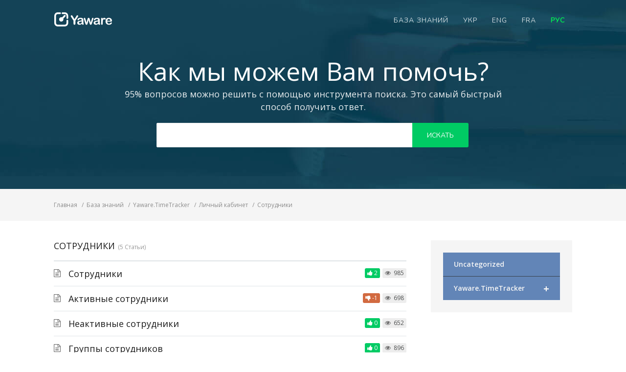

--- FILE ---
content_type: text/html; charset=UTF-8
request_url: https://help.yaware.com/ru/article-categories/sotrudniki/
body_size: 10801
content:
<!DOCTYPE html><html lang="ru-RU"><head><meta http-equiv="X-UA-Compatible" content="IE=edge"><meta charset="UTF-8" /><meta name="viewport" content="width=device-width, initial-scale=1"><link rel="profile" href="http://gmpg.org/xfn/11" /><link rel="pingback" href="https://help.yaware.com/xmlrpc.php" /><meta name='robots' content='index, follow, max-image-preview:large, max-snippet:-1, max-video-preview:-1' /><link rel="alternate" hreflang="uk-ua" href="https://help.yaware.com/uk/article-categories/spivrobitniki/" /><link rel="alternate" hreflang="ru-ru" href="https://help.yaware.com/ru/article-categories/sotrudniki/" /> <!-- This site is optimized with the Yoast SEO plugin v20.6 - https://yoast.com/wordpress/plugins/seo/ --><title>Сотрудники - Yaware Help Center</title><link rel="canonical" href="https://help.yaware.com/ru/article-categories/sotrudniki/" /><meta property="og:locale" content="ru_RU" /><meta property="og:type" content="article" /><meta property="og:title" content="Сотрудники - Yaware Help Center" /><meta property="og:url" content="https://help.yaware.com/ru/article-categories/sotrudniki/" /><meta property="og:site_name" content="Yaware Help Center" /><meta name="twitter:card" content="summary_large_image" /> <script type="application/ld+json" class="yoast-schema-graph">{"@context":"https://schema.org","@graph":[{"@type":"CollectionPage","@id":"https://help.yaware.com/ru/article-categories/sotrudniki/","url":"https://help.yaware.com/ru/article-categories/sotrudniki/","name":"Сотрудники - Yaware Help Center","isPartOf":{"@id":"https://help.yaware.com/en/#website"},"breadcrumb":{"@id":"https://help.yaware.com/ru/article-categories/sotrudniki/#breadcrumb"},"inLanguage":"ru-RU"},{"@type":"BreadcrumbList","@id":"https://help.yaware.com/ru/article-categories/sotrudniki/#breadcrumb","itemListElement":[{"@type":"ListItem","position":1,"name":"Главная страница","item":"https://help.yaware.com/ru/"},{"@type":"ListItem","position":2,"name":"Yaware.TimeTracker","item":"https://help.yaware.com/ru/article-categories/yaware-timetracker-ru/"},{"@type":"ListItem","position":3,"name":"Личный кабинет","item":"https://help.yaware.com/ru/article-categories/lichnyj-kabinet/"},{"@type":"ListItem","position":4,"name":"Сотрудники"}]},{"@type":"WebSite","@id":"https://help.yaware.com/en/#website","url":"https://help.yaware.com/en/","name":"Yaware Help Center","description":"Just find what you want","publisher":{"@id":"https://help.yaware.com/en/#organization"},"potentialAction":[{"@type":"SearchAction","target":{"@type":"EntryPoint","urlTemplate":"https://help.yaware.com/en/?s={search_term_string}"},"query-input":"required name=search_term_string"}],"inLanguage":"ru-RU"},{"@type":"Organization","@id":"https://help.yaware.com/en/#organization","name":"Yaware","url":"https://help.yaware.com/en/","logo":{"@type":"ImageObject","inLanguage":"ru-RU","@id":"https://help.yaware.com/en/#/schema/logo/image/","url":"https://help.yaware.com/wp-content/uploads/2022/06/horizontal-logo-400px.png","contentUrl":"https://help.yaware.com/wp-content/uploads/2022/06/horizontal-logo-400px.png","width":400,"height":96,"caption":"Yaware"},"image":{"@id":"https://help.yaware.com/en/#/schema/logo/image/"}}]}</script> <!-- / Yoast SEO plugin. --><link rel='dns-prefetch' href='//widgetlogic.org' /><link rel='dns-prefetch' href='//fonts.googleapis.com' /><link rel='dns-prefetch' href='//s.w.org' /><link rel="alternate" type="application/rss+xml" title="Yaware Help Center &raquo; Лента" href="https://help.yaware.com/ru/feed/" /><link rel="alternate" type="application/rss+xml" title="Yaware Help Center &raquo; Лента комментариев" href="https://help.yaware.com/ru/comments/feed/" /> <script id="wpp-js" src="https://help.yaware.com/wp-content/plugins/wordpress-popular-posts/assets/js/wpp.js?ver=7.3.3" data-sampling="0" data-sampling-rate="100" data-api-url="https://help.yaware.com/ru/wp-json/wordpress-popular-posts" data-post-id="0" data-token="25d851f14c" data-lang="0" data-debug="1" type="text/javascript"></script> <link rel="alternate" type="application/rss+xml" title="Yaware Help Center &raquo; Лента элемента Сотрудники таксономии Article Category" href="https://help.yaware.com/ru/article-categories/sotrudniki/feed/" /><link rel='stylesheet' id='wp-block-library-css'  href='https://help.yaware.com/wp-includes/css/dist/block-library/style.min.css?ver=6.0.10' type='text/css' media='all' /><link rel='stylesheet' id='block-widget-css'  href='https://help.yaware.com/wp-content/cache/autoptimize/css/autoptimize_single_710940a2b53cc3eb73614b02ad89c67c.css?ver=1724885973' type='text/css' media='all' /><style id='global-styles-inline-css' type='text/css'>body{--wp--preset--color--black: #000000;--wp--preset--color--cyan-bluish-gray: #abb8c3;--wp--preset--color--white: #ffffff;--wp--preset--color--pale-pink: #f78da7;--wp--preset--color--vivid-red: #cf2e2e;--wp--preset--color--luminous-vivid-orange: #ff6900;--wp--preset--color--luminous-vivid-amber: #fcb900;--wp--preset--color--light-green-cyan: #7bdcb5;--wp--preset--color--vivid-green-cyan: #00d084;--wp--preset--color--pale-cyan-blue: #8ed1fc;--wp--preset--color--vivid-cyan-blue: #0693e3;--wp--preset--color--vivid-purple: #9b51e0;--wp--preset--gradient--vivid-cyan-blue-to-vivid-purple: linear-gradient(135deg,rgba(6,147,227,1) 0%,rgb(155,81,224) 100%);--wp--preset--gradient--light-green-cyan-to-vivid-green-cyan: linear-gradient(135deg,rgb(122,220,180) 0%,rgb(0,208,130) 100%);--wp--preset--gradient--luminous-vivid-amber-to-luminous-vivid-orange: linear-gradient(135deg,rgba(252,185,0,1) 0%,rgba(255,105,0,1) 100%);--wp--preset--gradient--luminous-vivid-orange-to-vivid-red: linear-gradient(135deg,rgba(255,105,0,1) 0%,rgb(207,46,46) 100%);--wp--preset--gradient--very-light-gray-to-cyan-bluish-gray: linear-gradient(135deg,rgb(238,238,238) 0%,rgb(169,184,195) 100%);--wp--preset--gradient--cool-to-warm-spectrum: linear-gradient(135deg,rgb(74,234,220) 0%,rgb(151,120,209) 20%,rgb(207,42,186) 40%,rgb(238,44,130) 60%,rgb(251,105,98) 80%,rgb(254,248,76) 100%);--wp--preset--gradient--blush-light-purple: linear-gradient(135deg,rgb(255,206,236) 0%,rgb(152,150,240) 100%);--wp--preset--gradient--blush-bordeaux: linear-gradient(135deg,rgb(254,205,165) 0%,rgb(254,45,45) 50%,rgb(107,0,62) 100%);--wp--preset--gradient--luminous-dusk: linear-gradient(135deg,rgb(255,203,112) 0%,rgb(199,81,192) 50%,rgb(65,88,208) 100%);--wp--preset--gradient--pale-ocean: linear-gradient(135deg,rgb(255,245,203) 0%,rgb(182,227,212) 50%,rgb(51,167,181) 100%);--wp--preset--gradient--electric-grass: linear-gradient(135deg,rgb(202,248,128) 0%,rgb(113,206,126) 100%);--wp--preset--gradient--midnight: linear-gradient(135deg,rgb(2,3,129) 0%,rgb(40,116,252) 100%);--wp--preset--duotone--dark-grayscale: url('#wp-duotone-dark-grayscale');--wp--preset--duotone--grayscale: url('#wp-duotone-grayscale');--wp--preset--duotone--purple-yellow: url('#wp-duotone-purple-yellow');--wp--preset--duotone--blue-red: url('#wp-duotone-blue-red');--wp--preset--duotone--midnight: url('#wp-duotone-midnight');--wp--preset--duotone--magenta-yellow: url('#wp-duotone-magenta-yellow');--wp--preset--duotone--purple-green: url('#wp-duotone-purple-green');--wp--preset--duotone--blue-orange: url('#wp-duotone-blue-orange');--wp--preset--font-size--small: 13px;--wp--preset--font-size--medium: 20px;--wp--preset--font-size--large: 36px;--wp--preset--font-size--x-large: 42px;}.has-black-color{color: var(--wp--preset--color--black) !important;}.has-cyan-bluish-gray-color{color: var(--wp--preset--color--cyan-bluish-gray) !important;}.has-white-color{color: var(--wp--preset--color--white) !important;}.has-pale-pink-color{color: var(--wp--preset--color--pale-pink) !important;}.has-vivid-red-color{color: var(--wp--preset--color--vivid-red) !important;}.has-luminous-vivid-orange-color{color: var(--wp--preset--color--luminous-vivid-orange) !important;}.has-luminous-vivid-amber-color{color: var(--wp--preset--color--luminous-vivid-amber) !important;}.has-light-green-cyan-color{color: var(--wp--preset--color--light-green-cyan) !important;}.has-vivid-green-cyan-color{color: var(--wp--preset--color--vivid-green-cyan) !important;}.has-pale-cyan-blue-color{color: var(--wp--preset--color--pale-cyan-blue) !important;}.has-vivid-cyan-blue-color{color: var(--wp--preset--color--vivid-cyan-blue) !important;}.has-vivid-purple-color{color: var(--wp--preset--color--vivid-purple) !important;}.has-black-background-color{background-color: var(--wp--preset--color--black) !important;}.has-cyan-bluish-gray-background-color{background-color: var(--wp--preset--color--cyan-bluish-gray) !important;}.has-white-background-color{background-color: var(--wp--preset--color--white) !important;}.has-pale-pink-background-color{background-color: var(--wp--preset--color--pale-pink) !important;}.has-vivid-red-background-color{background-color: var(--wp--preset--color--vivid-red) !important;}.has-luminous-vivid-orange-background-color{background-color: var(--wp--preset--color--luminous-vivid-orange) !important;}.has-luminous-vivid-amber-background-color{background-color: var(--wp--preset--color--luminous-vivid-amber) !important;}.has-light-green-cyan-background-color{background-color: var(--wp--preset--color--light-green-cyan) !important;}.has-vivid-green-cyan-background-color{background-color: var(--wp--preset--color--vivid-green-cyan) !important;}.has-pale-cyan-blue-background-color{background-color: var(--wp--preset--color--pale-cyan-blue) !important;}.has-vivid-cyan-blue-background-color{background-color: var(--wp--preset--color--vivid-cyan-blue) !important;}.has-vivid-purple-background-color{background-color: var(--wp--preset--color--vivid-purple) !important;}.has-black-border-color{border-color: var(--wp--preset--color--black) !important;}.has-cyan-bluish-gray-border-color{border-color: var(--wp--preset--color--cyan-bluish-gray) !important;}.has-white-border-color{border-color: var(--wp--preset--color--white) !important;}.has-pale-pink-border-color{border-color: var(--wp--preset--color--pale-pink) !important;}.has-vivid-red-border-color{border-color: var(--wp--preset--color--vivid-red) !important;}.has-luminous-vivid-orange-border-color{border-color: var(--wp--preset--color--luminous-vivid-orange) !important;}.has-luminous-vivid-amber-border-color{border-color: var(--wp--preset--color--luminous-vivid-amber) !important;}.has-light-green-cyan-border-color{border-color: var(--wp--preset--color--light-green-cyan) !important;}.has-vivid-green-cyan-border-color{border-color: var(--wp--preset--color--vivid-green-cyan) !important;}.has-pale-cyan-blue-border-color{border-color: var(--wp--preset--color--pale-cyan-blue) !important;}.has-vivid-cyan-blue-border-color{border-color: var(--wp--preset--color--vivid-cyan-blue) !important;}.has-vivid-purple-border-color{border-color: var(--wp--preset--color--vivid-purple) !important;}.has-vivid-cyan-blue-to-vivid-purple-gradient-background{background: var(--wp--preset--gradient--vivid-cyan-blue-to-vivid-purple) !important;}.has-light-green-cyan-to-vivid-green-cyan-gradient-background{background: var(--wp--preset--gradient--light-green-cyan-to-vivid-green-cyan) !important;}.has-luminous-vivid-amber-to-luminous-vivid-orange-gradient-background{background: var(--wp--preset--gradient--luminous-vivid-amber-to-luminous-vivid-orange) !important;}.has-luminous-vivid-orange-to-vivid-red-gradient-background{background: var(--wp--preset--gradient--luminous-vivid-orange-to-vivid-red) !important;}.has-very-light-gray-to-cyan-bluish-gray-gradient-background{background: var(--wp--preset--gradient--very-light-gray-to-cyan-bluish-gray) !important;}.has-cool-to-warm-spectrum-gradient-background{background: var(--wp--preset--gradient--cool-to-warm-spectrum) !important;}.has-blush-light-purple-gradient-background{background: var(--wp--preset--gradient--blush-light-purple) !important;}.has-blush-bordeaux-gradient-background{background: var(--wp--preset--gradient--blush-bordeaux) !important;}.has-luminous-dusk-gradient-background{background: var(--wp--preset--gradient--luminous-dusk) !important;}.has-pale-ocean-gradient-background{background: var(--wp--preset--gradient--pale-ocean) !important;}.has-electric-grass-gradient-background{background: var(--wp--preset--gradient--electric-grass) !important;}.has-midnight-gradient-background{background: var(--wp--preset--gradient--midnight) !important;}.has-small-font-size{font-size: var(--wp--preset--font-size--small) !important;}.has-medium-font-size{font-size: var(--wp--preset--font-size--medium) !important;}.has-large-font-size{font-size: var(--wp--preset--font-size--large) !important;}.has-x-large-font-size{font-size: var(--wp--preset--font-size--x-large) !important;}</style><link rel='stylesheet' id='contact-form-7-css'  href='https://help.yaware.com/wp-content/cache/autoptimize/css/autoptimize_single_0e4a098f3f6e3faede64db8b9da80ba2.css?ver=5.7.7' type='text/css' media='all' /><link rel='stylesheet' id='collapscore-css-css'  href='https://help.yaware.com/wp-content/cache/autoptimize/css/autoptimize_single_696080ba6a81a1d37f84d5152ee76307.css?ver=1.0' type='text/css' media='all' /><link rel='stylesheet' id='collapseomatic-css-css'  href='https://help.yaware.com/wp-content/cache/autoptimize/css/autoptimize_single_3bef9144eda63b2d0f6de1da06d01aa4.css?ver=1.6' type='text/css' media='all' /><link rel='stylesheet' id='wpml-legacy-horizontal-list-0-css'  href='https://help.yaware.com/wp-content/cache/autoptimize/css/autoptimize_single_53796b73587b4a58b8904d127eaa51f9.css?ver=1' type='text/css' media='all' /><style id='wpml-legacy-horizontal-list-0-inline-css' type='text/css'>.wpml-ls-statics-shortcode_actions{background-color:#ffffff;}.wpml-ls-statics-shortcode_actions, .wpml-ls-statics-shortcode_actions .wpml-ls-sub-menu, .wpml-ls-statics-shortcode_actions a {border-color:#cdcdcd;}.wpml-ls-statics-shortcode_actions a {color:#444444;background-color:#ffffff;}.wpml-ls-statics-shortcode_actions a:hover,.wpml-ls-statics-shortcode_actions a:focus {color:#000000;background-color:#eeeeee;}.wpml-ls-statics-shortcode_actions .wpml-ls-current-language>a {color:#444444;background-color:#ffffff;}.wpml-ls-statics-shortcode_actions .wpml-ls-current-language:hover>a, .wpml-ls-statics-shortcode_actions .wpml-ls-current-language>a:focus {color:#000000;background-color:#eeeeee;}</style><link rel='stylesheet' id='wpml-menu-item-0-css'  href='https://help.yaware.com/wp-content/cache/autoptimize/css/autoptimize_single_622aff7c3e7445f19bbbeb6374341688.css?ver=1' type='text/css' media='all' /><link rel='stylesheet' id='wordpress-popular-posts-css-css'  href='https://help.yaware.com/wp-content/cache/autoptimize/css/autoptimize_single_c45f68fb3fc3a1b08f93a0827ea4b067.css?ver=7.3.3' type='text/css' media='all' /><link rel='stylesheet' id='wp-lightbox-2.min.css-css'  href='https://help.yaware.com/wp-content/cache/autoptimize/css/autoptimize_single_e6b1af084f8af04acb64aba27a01a837.css?ver=1.3.4' type='text/css' media='all' /><link rel='stylesheet' id='ht-theme-style-css'  href='https://help.yaware.com/wp-content/cache/autoptimize/css/autoptimize_single_889ba445a5240954cad96353050d55f4.css?ver=6.0.10' type='text/css' media='all' /><link rel='stylesheet' id='ht-kb-css'  href='https://help.yaware.com/wp-content/cache/autoptimize/css/autoptimize_single_e8173474e0109d46cf6e530312b44fb0.css?ver=6.0.10' type='text/css' media='all' /><link rel='stylesheet' id='ht-childtheme-style-css'  href='https://help.yaware.com/wp-content/cache/autoptimize/css/autoptimize_single_7a4cc1ee0a8f83d6615c5aa2dbed42c1.css?ver=6.0.10' type='text/css' media='all' /><style id='ht-childtheme-style-inline-css' type='text/css'>a, a:visited, .bbp-author-name { color: #32a3cb; } a:hover { color: #32a3cb; } #site-header { background: #144357; } @media screen and (max-width: 768px) { #nav-primary-menu { background: #144357; } } #site-header, #site-header a, #site-header a:visited, #site-header a:hover, #nav-primary button { color:#ffffff; } #page-header { background: #32a3cb; } #page-header, #page-header a, #page-header a:visited, #page-header a:hover, #page-header #page-header-title { color:#ffffff; } #page-header #page-header-tagline { color:rgba(255,255,255,0.9); } #ht-site-container.ht-layout-boxed { max-width: 2000px; box-shadow: 0 0 55px rgba(0,0,0,0.15); } #homepage-features .hf-block i { color: #32a3cb; } .hkb_widget_exit__btn { background: #32a3cb; }</style><link rel='stylesheet' id='ht-google-font-css'  href='//fonts.googleapis.com/css?family=Open+Sans:400italic,400,600,700|Nunito:400' type='text/css' media='all' /><link rel='stylesheet' id='font-awesome-css'  href='https://help.yaware.com/wp-content/themes/helpguru/inc/ht-core/libraries/font-awesome/css/font-awesome.min.css?ver=6.0.10' type='text/css' media='all' /><link rel='stylesheet' id='pbytax-styles-css'  href='https://help.yaware.com/wp-content/cache/autoptimize/css/autoptimize_single_4b0e86693aae242c4f9d5267539389e7.css?ver=1.4.10' type='text/css' media='' /><link rel='stylesheet' id='wpb_wmca_accordion_style-css'  href='https://help.yaware.com/wp-content/cache/autoptimize/css/autoptimize_single_cd285ec8cc7eef4538398b62d3861cf8.css?ver=1.0' type='text/css' media='all' /> <script type='text/javascript' src='https://help.yaware.com/wp-includes/js/jquery/jquery.min.js?ver=3.6.0' id='jquery-core-js'></script> <script defer type='text/javascript' src='https://help.yaware.com/wp-includes/js/jquery/jquery-migrate.min.js?ver=3.3.2' id='jquery-migrate-js'></script> <script defer id="wpml-browser-redirect-js-extra" src="[data-uri]"></script> <script defer type='text/javascript' src='https://help.yaware.com/wp-content/cache/autoptimize/js/autoptimize_single_35c97735eae3c2f1b264ed6cd69bbbdf.js?ver=4.4.8' id='wpml-browser-redirect-js'></script> <link rel="https://api.w.org/" href="https://help.yaware.com/ru/wp-json/" /><link rel="EditURI" type="application/rsd+xml" title="RSD" href="https://help.yaware.com/xmlrpc.php?rsd" /><link rel="wlwmanifest" type="application/wlwmanifest+xml" href="https://help.yaware.com/wp-includes/wlwmanifest.xml" /><meta name="generator" content="WordPress 6.0.10" /><meta name="generator" content="WPML ver:4.4.8 stt:1,4,47,56;" /><meta name="generator" content="HelpGuru Knowledge Base v3.0.0" /><style id="wpp-loading-animation-styles">@-webkit-keyframes bgslide{from{background-position-x:0}to{background-position-x:-200%}}@keyframes bgslide{from{background-position-x:0}to{background-position-x:-200%}}.wpp-widget-block-placeholder,.wpp-shortcode-placeholder{margin:0 auto;width:60px;height:3px;background:#dd3737;background:linear-gradient(90deg,#dd3737 0%,#571313 10%,#dd3737 100%);background-size:200% auto;border-radius:3px;-webkit-animation:bgslide 1s infinite linear;animation:bgslide 1s infinite linear}</style><!--[if lt IE 9]><script src="https://help.yaware.com/wp-content/themes/helpguru/inc/ht-core/js/html5.js"></script><![endif]--><!--[if (gte IE 6)&(lte IE 8)]><script src="https://help.yaware.com/wp-content/themes/helpguru/inc/ht-core/js/selectivizr-min.js"></script><![endif]--><link rel="icon" href="https://help.yaware.com/wp-content/uploads/2016/02/logo-icon.png" sizes="32x32" /><link rel="icon" href="https://help.yaware.com/wp-content/uploads/2016/02/logo-icon.png" sizes="192x192" /><link rel="apple-touch-icon" href="https://help.yaware.com/wp-content/uploads/2016/02/logo-icon.png" /><meta name="msapplication-TileImage" content="https://help.yaware.com/wp-content/uploads/2016/02/logo-icon.png" /></head><body class="archive tax-ht_kb_category term-sotrudniki term-588 ht-kb unknown" itemtype="http://schema.org/WebPage" itemscope="itemscope"> <!-- #ht-site-container --><div id="ht-site-container" class="clearfix ht-layout-fullwidth"> <!-- #header --><header id="site-header" class="clearfix" role="banner" itemtype="http://schema.org/WPHeader" itemscope="itemscope"><div class="ht-container clearfix"> <!-- #logo --><div id="logo"> <a title="Yaware Help Center" href="https://help.yaware.com/ru/"> <img alt="Yaware Help Center" src="https://help.yaware.com/wp-content/uploads/2018/01/yaware-logo-white.svg" /> </a></div> <!-- /#logo --> <!-- #primary-nav --><nav id="nav-primary" role="navigation" itemtype="http://schema.org/SiteNavigationElement" itemscope="itemscope"> <button id="ht-nav-toggle"><span>Меню</span></button><div id="nav-primary-menu" class="menu-glavnoe-menyu-container"><ul id="menu-glavnoe-menyu" class=""><li id="menu-item-1573" class="menu-item menu-item-type-ht_kb menu-item-object-ht-knowledge-base menu-item-1573"><a href="https://help.yaware.com/ru/knowledge-base/">База знаний</a></li><li id="menu-item-wpml-ls-101-uk" class="menu-item-language menu-item wpml-ls-slot-101 wpml-ls-item wpml-ls-item-uk wpml-ls-menu-item wpml-ls-first-item menu-item-type-wpml_ls_menu_item menu-item-object-wpml_ls_menu_item menu-item-wpml-ls-101-uk"><a title="УКР" href="https://help.yaware.com/uk/article-categories/spivrobitniki/"><span class="wpml-ls-native" lang="uk">УКР</span></a></li><li id="menu-item-wpml-ls-101-en" class="menu-item-language menu-item wpml-ls-slot-101 wpml-ls-item wpml-ls-item-en wpml-ls-menu-item menu-item-type-wpml_ls_menu_item menu-item-object-wpml_ls_menu_item menu-item-wpml-ls-101-en"><a title="ENG" href="https://help.yaware.com/en/"><span class="wpml-ls-native" lang="en">ENG</span></a></li><li id="menu-item-wpml-ls-101-fr" class="menu-item-language menu-item wpml-ls-slot-101 wpml-ls-item wpml-ls-item-fr wpml-ls-menu-item menu-item-type-wpml_ls_menu_item menu-item-object-wpml_ls_menu_item menu-item-wpml-ls-101-fr"><a title="FRA" href="https://help.yaware.com/fr/"><span class="wpml-ls-native" lang="fr">FRA</span></a></li><li id="menu-item-wpml-ls-101-ru" class="menu-item-language menu-item-language-current menu-item wpml-ls-slot-101 wpml-ls-item wpml-ls-item-ru wpml-ls-current-language wpml-ls-menu-item wpml-ls-last-item menu-item-type-wpml_ls_menu_item menu-item-object-wpml_ls_menu_item menu-item-wpml-ls-101-ru"><a title="РУС" href="https://help.yaware.com/ru/article-categories/sotrudniki/"><span class="wpml-ls-native" lang="ru">РУС</span></a></li></ul></div></nav> <!-- /#primary-nav --></div> <!-- #page-header --><section id="page-header" class="clearfix ph-align-center ph-large"><div class="ht-container"><h2 id="page-header-title">Как мы можем Вам помочь?</h2><h3 id="page-header-tagline">95% вопросов можно решить с помощью инструмента поиска. Это самый быстрый способ получить ответ.</h3><form class="hkb-site-search" method="get" action="https://help.yaware.com/ru/"> <label class="hkb-screen-reader-text" for="s">Search For</label> <input class="hkb-site-search__field" type="text" value="" placeholder="" name="s" autocomplete="off"> <input type="hidden" name="ht-kb-search" value="1" /> <input type="hidden" name="lang" value="ru"/> <button class="hkb-site-search__button" type="submit"><span>Искать</span></button></form></div></section> <!-- /#page-header --></header> <!-- /#header --> <!-- #page-header-breadcrumbs --><section id="page-header-breadcrumbs" class="clearfix"><div class="ht-container"> <!-- .hkb-breadcrumbs --><ol class="hkb-breadcrumbs" itemscope itemtype="http://schema.org/BreadcrumbList"><li itemprop="itemListElement" itemscope itemtype="http://schema.org/ListItem"> <a itemprop="item" href="https://help.yaware.com/ru/"> <span itemprop="name">Главная</span> </a><meta itemprop="position" content="1" /></li><li itemprop="itemListElement" itemscope itemtype="http://schema.org/ListItem"> <a itemprop="item" href="https://help.yaware.com/ru/knowledge-base/"> <span itemprop="name">База знаний</span> </a><meta itemprop="position" content="2" /></li><li itemprop="itemListElement" itemscope itemtype="http://schema.org/ListItem"> <a itemprop="item" href="https://help.yaware.com/ru/article-categories/yaware-timetracker-ru/"> <span itemprop="name">Yaware.TimeTracker</span> </a><meta itemprop="position" content="3" /></li><li itemprop="itemListElement" itemscope itemtype="http://schema.org/ListItem"> <a itemprop="item" href="https://help.yaware.com/ru/article-categories/lichnyj-kabinet/"> <span itemprop="name">Личный кабинет</span> </a><meta itemprop="position" content="4" /></li><li itemprop="itemListElement" itemscope itemtype="http://schema.org/ListItem"> <a itemprop="item" href="https://help.yaware.com/ru/article-categories/sotrudniki/"> <span itemprop="name">Сотрудники</span> </a><meta itemprop="position" content="5" /></li></ol> <!-- /.hkb-breadcrumbs --></div></section> <!-- #page-header-breadcrumbs --> <!-- #primary --><div id="primary" class="sidebar-right clearfix"><div class="ht-container"> <!-- #content --><main id="content" role="main" itemscope="itemscope" itemprop="mainContentOfPage"> <!-- #ht-kb --><div id="hkb" class="hkb-template-category"> <!-- .ht-category --><div class="hkb-category" data-hkb-cat-icon=""> <!-- .ht-category__header --><div class="hkb-category__header"><h2 class="hkb-category__title"> Сотрудники</h2> <span class="hkb-category__count">5 Статьи</span></div> <!-- /.ht-category__header --><article id="post-2189" class="hkb-article hkb-article__format-standard" ><h3 class="hkb-article__title" itemprop="headline"> <a href="https://help.yaware.com/ru/knowledge-base/sotrudniki/" rel="bookmark">Сотрудники</a></h3> <!-- .hkb-meta --><ul class="hkb-meta"><li class="hkb-meta__usefulness hkb-meta__usefulness--good">2</li><li class="hkb-meta__views"> 985</li></ul> <!-- /.hkb-meta --></article><article id="post-2191" class="hkb-article hkb-article__format-standard" ><h3 class="hkb-article__title" itemprop="headline"> <a href="https://help.yaware.com/ru/knowledge-base/aktivnye-sotrudniki/" rel="bookmark">Активные сотрудники</a></h3> <!-- .hkb-meta --><ul class="hkb-meta"><li class="hkb-meta__usefulness hkb-meta__usefulness--bad">-1</li><li class="hkb-meta__views"> 698</li></ul> <!-- /.hkb-meta --></article><article id="post-2194" class="hkb-article hkb-article__format-standard" ><h3 class="hkb-article__title" itemprop="headline"> <a href="https://help.yaware.com/ru/knowledge-base/neaktivnye-sotrudniki/" rel="bookmark">Неактивные сотрудники</a></h3> <!-- .hkb-meta --><ul class="hkb-meta"><li class="hkb-meta__usefulness hkb-meta__usefulness--good">0</li><li class="hkb-meta__views"> 652</li></ul> <!-- /.hkb-meta --></article><article id="post-2198" class="hkb-article hkb-article__format-standard" ><h3 class="hkb-article__title" itemprop="headline"> <a href="https://help.yaware.com/ru/knowledge-base/gruppy-sotrudnikov/" rel="bookmark">Группы сотрудников</a></h3> <!-- .hkb-meta --><ul class="hkb-meta"><li class="hkb-meta__usefulness hkb-meta__usefulness--good">0</li><li class="hkb-meta__views"> 896</li></ul> <!-- /.hkb-meta --></article><article id="post-2201" class="hkb-article hkb-article__format-standard" ><h3 class="hkb-article__title" itemprop="headline"> <a href="https://help.yaware.com/ru/knowledge-base/menedzhery-grupp/" rel="bookmark">Менеджеры групп</a></h3> <!-- .hkb-meta --><ul class="hkb-meta"><li class="hkb-meta__usefulness hkb-meta__usefulness--good">2</li><li class="hkb-meta__views"> 799</li></ul> <!-- /.hkb-meta --></article><nav class="hkb-pagination"></nav></div> <!-- /.ht-category --></div> <!-- /#ht-kb --></main> <!-- /#content --> <!-- #sidebar --><aside id="sidebar" role="complementary" itemtype="http://schema.org/WPSideBar" itemscope="itemscope"><section id="text_icl-4" class="widget widget_text_icl clearfix"><div class="textwidget"><div id="wpb_wcma_menu_195" class="wpb_category_n_menu_accordion"><ul><li class="cat-item cat-item-850"><a href="https://help.yaware.com/ru/article-categories/uncategorized-ru/" >Uncategorized</a></li><li class="cat-item cat-item-437 cat-item-have-child"><a href="https://help.yaware.com/ru/article-categories/yaware-timetracker-ru/" title="Документация по Yaware.TimeTracker">Yaware.TimeTracker</a><ul class='children'><li class="cat-item cat-item-632"><a href="https://help.yaware.com/ru/article-categories/6-videouroki/" >Видеоуроки</a></li><li class="cat-item cat-item-472 cat-item-have-child wpb-wmca-current-cat-parent"><a href="https://help.yaware.com/ru/article-categories/lichnyj-kabinet/" >Личный кабинет</a><ul class='children'><li class="cat-item cat-item-602 cat-item-have-child"><a href="https://help.yaware.com/ru/article-categories/2-5-dobavit-sotrudnika/" >Добавить сотрудника</a><ul class='children'><li class="cat-item cat-item-606"><a href="https://help.yaware.com/ru/article-categories/2-5-3-udalennaya-ustanovka/" >Удаленная установка</a></li></ul></li><li class="cat-item cat-item-583"><a href="https://help.yaware.com/ru/article-categories/categorizatsiya/" >Категоризация</a></li><li class="cat-item cat-item-614"><a href="https://help.yaware.com/ru/article-categories/nastrojki/" >Настройки Yaware.TimeTracker</a></li><li class="cat-item cat-item-560"><a href="https://help.yaware.com/ru/article-categories/2-1-obzor/" >Обзор</a></li><li class="cat-item cat-item-561 cat-item-have-child"><a href="https://help.yaware.com/ru/article-categories/2-2-otchety/" >Отчеты</a><ul class='children'><li class="cat-item cat-item-570"><a href="https://help.yaware.com/ru/article-categories/2-2-7-deyatelnosti/" >Деятельности</a></li><li class="cat-item cat-item-579"><a href="https://help.yaware.com/ru/article-categories/2-2-9-dinamika/" >Динамика по времени</a></li><li class="cat-item cat-item-497"><a href="https://help.yaware.com/ru/article-categories/dopolnitelnye-otchety/" >Дополнительные отчеты</a></li><li class="cat-item cat-item-562"><a href="https://help.yaware.com/ru/article-categories/2-2-1-po-vremeni/" >По времени</a></li><li class="cat-item cat-item-576"><a href="https://help.yaware.com/ru/article-categories/2-2-8-snimki/" >Снимки экрана и веб-камеры</a></li><li class="cat-item cat-item-566"><a href="https://help.yaware.com/ru/article-categories/soblyudenie-rabochego-grafika/" >Соблюдение рабочего графика</a></li></ul></li><li class="cat-item cat-item-622 cat-item-have-child"><a href="https://help.yaware.com/ru/article-categories/2-8-podpiska/" >Подписка</a><ul class='children'><li class="cat-item cat-item-625"><a href="https://help.yaware.com/ru/article-categories/2-8-3-metody-oplaty/" >Методы оплаты</a></li><li class="cat-item cat-item-698"><a href="https://help.yaware.com/ru/article-categories/sravnenie-tarifnyh-planov/" >Сравнение тарифных планов</a></li></ul></li><li class="cat-item cat-item-831 cat-item-have-child"><a href="https://help.yaware.com/ru/article-categories/proekty-i-zadachi/" >Проекты и задачи</a><ul class='children'><li class="cat-item cat-item-834"><a href="https://help.yaware.com/ru/article-categories/project-and-tasks-budget/" >Бюджет</a></li><li class="cat-item cat-item-832"><a href="https://help.yaware.com/ru/article-categories/project-and-tasks-overview/" >Обзор</a></li></ul></li><li class="cat-item cat-item-588 current-cat"><a href="https://help.yaware.com/ru/article-categories/sotrudniki/" >Сотрудники</a></li></ul></li><li class="cat-item cat-item-471 cat-item-have-child"><a href="https://help.yaware.com/ru/article-categories/kak-nachat-rabotu-s-yaware-timetracker/" >Начало работы с Yaware.TimeTracker</a><ul class='children'><li class="cat-item cat-item-482"><a href="https://help.yaware.com/ru/article-categories/kak-nachat-rabotu/" >Как начать работу</a></li><li class="cat-item cat-item-483"><a href="https://help.yaware.com/ru/article-categories/poshagovaya-instruktsiya/" >Пошаговая инструкция</a></li><li class="cat-item cat-item-484"><a href="https://help.yaware.com/ru/article-categories/rukovodstvo-po-vnedreniyu/" >Руководство по внедрению</a></li></ul></li><li class="cat-item cat-item-635"><a href="https://help.yaware.com/ru/article-categories/9-partnyorskaya-uchyotnaya-zapis/" >Партнёрская учётная запись</a></li><li class="cat-item cat-item-694"><a href="https://help.yaware.com/ru/article-categories/prilozhenie-yaware-dlya-mac-os/" >Приложение Yaware для Mac OS</a></li><li class="cat-item cat-item-637"><a href="https://help.yaware.com/ru/article-categories/11-slovar-ispolzuemyh-terminov/" >Словарь используемых терминов</a></li><li class="cat-item cat-item-852"><a href="https://help.yaware.com/ru/article-categories/installation-ru/" >Установка и обновление Yaware</a></li><li class="cat-item cat-item-634 cat-item-have-child"><a href="https://help.yaware.com/ru/article-categories/timetracker-faqs/" >Частые вопросы</a><ul class='children'><li class="cat-item cat-item-699"><a href="https://help.yaware.com/ru/article-categories/integratsiya-i-api/" >Интеграция и API</a></li><li class="cat-item cat-item-696"><a href="https://help.yaware.com/ru/article-categories/kategorizatsiya/" >Категоризация</a></li><li class="cat-item cat-item-690"><a href="https://help.yaware.com/ru/article-categories/menyu-yaware-klienta/" >Меню Yaware-клиента</a></li><li class="cat-item cat-item-687"><a href="https://help.yaware.com/ru/article-categories/obshhie-voprosy-faq-tt/" >Общие вопросы</a></li><li class="cat-item cat-item-695"><a href="https://help.yaware.com/ru/article-categories/faqs-oplata-podpiski/" >Оплата подписки</a></li><li class="cat-item cat-item-691"><a href="https://help.yaware.com/ru/article-categories/otchety-faq-tt/" >Отчёты</a></li><li class="cat-item cat-item-697"><a href="https://help.yaware.com/ru/article-categories/partneram/" >Партнерам</a></li><li class="cat-item cat-item-693"><a href="https://help.yaware.com/ru/article-categories/prilozhenie-yaware-dlya-linux/" >Приложение Yaware для Linux</a></li><li class="cat-item cat-item-692"><a href="https://help.yaware.com/ru/article-categories/ustanovka-yaware-po-seti-yaware-network-setup-2/" >Установка Yaware по сети (Yaware Network Setup</span></a></li><li class="cat-item cat-item-689"><a href="https://help.yaware.com/ru/article-categories/ustanovka-yaware-klienta/" >Установка Yaware-клиента</a></li><li class="cat-item cat-item-688"><a href="https://help.yaware.com/ru/article-categories/uchyotnaya-zapis/" >Учётная запись</a></li></ul></li></ul></li></ul></div> <script defer src="[data-uri]"></script> </div></section></aside> <!-- /#sidebar --></div> <!-- /.ht-container --></div> <!-- /#primary --> <!-- #site-footer-widgets --><section id="site-footer-widgets"><div class="ht-container"><div class="ht-grid ht-grid-gutter-20"><section id="nav_menu-12" class="widget widget_nav_menu ht-grid-col ht-grid-4"><h4 class="widget-title">Дополнительная информация</h4><div class="menu-dopolnitelnaya-informatsiya-container"><ul id="menu-dopolnitelnaya-informatsiya" class="menu"><li id="menu-item-2759" class="menu-item menu-item-type-custom menu-item-object-custom menu-item-2759"><a href="//timetracker.yaware.com.ua/terms-of-service/">Пользовательское соглашение</a></li><li id="menu-item-2760" class="menu-item menu-item-type-custom menu-item-object-custom menu-item-2760"><a href="//timetracker.yaware.com.ua/terms-of-service/politika-konfidentsialnosti/">Политика конфиденциальности</a></li><li id="menu-item-2761" class="menu-item menu-item-type-custom menu-item-object-custom menu-item-2761"><a href="//timetracker.yaware.com.ua/contacts/documents/">Документы</a></li><li id="menu-item-2762" class="menu-item menu-item-type-custom menu-item-object-custom menu-item-2762"><a href="//timetracker.yaware.com.ua/release-notes/">История версий</a></li></ul></div></section><section id="nav_menu-13" class="widget widget_nav_menu ht-grid-col ht-grid-4"><h4 class="widget-title">О компании</h4><div class="menu-o-kompanii-container"><ul id="menu-o-kompanii" class="menu"><li id="menu-item-2767" class="menu-item menu-item-type-custom menu-item-object-custom menu-item-2767"><a href="//timetracker.yaware.com.ua/contacts/">Контакты</a></li><li id="menu-item-2768" class="menu-item menu-item-type-custom menu-item-object-custom menu-item-2768"><a href="//yaware.com.ua/press-kit-yaware/">Пресс-кит</a></li><li id="menu-item-2769" class="menu-item menu-item-type-custom menu-item-object-custom menu-item-2769"><a target="_blank" rel="noopener" href="https://magneticone.com.ua/vacanciyi/">Карьера</a></li></ul></div></section></div></div></section> <!-- /#site-footer-widgets --> <!-- #site-footer --><footer id="site-footer" class="clearfix" itemtype="http://schema.org/WPFooter" itemscope="itemscope"><p id="copyright" role="contentinfo" class="centered">&copy; 2025 Yaware</p><p style="color: #909090;text-align: center;">The part of <a href="https://bit.ly/3dpYSAu" style="color: #7b9db7;" title="MagneticOne Group" target="_blank">MagneticOne Group</a></p></footer> <!-- /#site-footer --> <script defer type='text/javascript' src='https://help.yaware.com/wp-content/cache/autoptimize/js/autoptimize_single_08768d4f3f47474f4c934120b0919563.js?ver=6.0.10' id='ht-kb-live-search-plugin-js'></script> <script defer id="ht-kb-live-search-js-extra" src="[data-uri]"></script> <script defer type='text/javascript' src='https://help.yaware.com/wp-content/cache/autoptimize/js/autoptimize_single_431c13265a3dd38b1f571112929ba98b.js?ver=6.0.10' id='ht-kb-live-search-js'></script> <!-- Global site tag (gtag.js) - Google Analytics --> <script defer src="https://www.googletagmanager.com/gtag/js?id=UA-41710739-37"></script> <script defer src="[data-uri]"></script> <script defer id="collapseomatic-js-js-before" src="[data-uri]"></script> <script defer type='text/javascript' src='https://help.yaware.com/wp-content/cache/autoptimize/js/autoptimize_single_fa0cd89ba95a735e4ba66983059e09de.js?ver=1.7.2' id='collapseomatic-js-js'></script> <script defer type='text/javascript' src='https://widgetlogic.org/v2/js/data.js?t=1757505600&#038;ver=6.0.0' id='widget-logic_live_match_widget-js'></script> <script defer type='text/javascript' src='https://help.yaware.com/wp-content/cache/autoptimize/js/autoptimize_single_0f1f6cd6e0036897019b376d38593403.js?ver=1.4.1' id='wpb_wmca_jquery_cookie-js'></script> <script defer type='text/javascript' src='https://help.yaware.com/wp-content/plugins/wpb-accordion-menu-or-category/assets/js/jquery.navgoco.min.js?ver=1.0' id='wpb_wmca_accordion_script-js'></script> <script defer id="wp-jquery-lightbox-js-extra" src="[data-uri]"></script> <script defer type='text/javascript' src='https://help.yaware.com/wp-content/plugins/wp-lightbox-2/js/dist/wp-lightbox-2.min.js?ver=1.3.4.1' id='wp-jquery-lightbox-js'></script> <script defer type='text/javascript' src='https://help.yaware.com/wp-content/cache/autoptimize/js/autoptimize_single_cc0583cd9fdf1bf10b8f1bc16825c52d.js?ver=6.0.10' id='ht_theme_custom-js'></script> </div> <!-- /#site-container --> <script defer src="[data-uri]"></script> </body></html><!-- WP Fastest Cache file was created in 0.185 seconds, on September 11, 2025 @ 2:06 am -->

--- FILE ---
content_type: text/css
request_url: https://help.yaware.com/wp-content/cache/autoptimize/css/autoptimize_single_889ba445a5240954cad96353050d55f4.css?ver=6.0.10
body_size: 7402
content:
html{font-family:sans-serif;-ms-text-size-adjust:100%;-webkit-text-size-adjust:100%}body{margin:0}article,aside,details,figcaption,figure,footer,header,hgroup,main,nav,section,summary{display:block}audio,canvas,progress,video{display:inline-block;vertical-align:baseline}audio:not([controls]){display:none;height:0}[hidden],template{display:none}a{background:0 0}a:active,a:hover{outline:0}abbr[title]{border-bottom:1px dotted}b,strong{font-weight:700}dfn{font-style:italic}h1{font-size:2em;margin:.67em 0}mark{background:#ff0;color:#000}small{font-size:80%}sub,sup{font-size:75%;line-height:0;position:relative;vertical-align:baseline}sup{top:-.5em}sub{bottom:-.25em}img{border:0}svg:not(:root){overflow:hidden}figure{margin:1em 40px}hr{-moz-box-sizing:content-box;box-sizing:content-box;height:0}pre{overflow:auto}code,kbd,pre,samp{font-family:monospace,monospace;font-size:1em}button,input,optgroup,select,textarea{color:inherit;font:inherit;margin:0}button{overflow:visible}button,select{text-transform:none}button,html input[type=button],input[type=reset],input[type=submit]{-webkit-appearance:button;cursor:pointer}button[disabled],html input[disabled]{cursor:default}button::-moz-focus-inner,input::-moz-focus-inner{border:0;padding:0}input{line-height:normal}input[type=checkbox],input[type=radio]{box-sizing:border-box;padding:0}input[type=number]::-webkit-inner-spin-button,input[type=number]::-webkit-outer-spin-button{height:auto}input[type=search]{-webkit-appearance:textfield}input[type=search]::-webkit-search-cancel-button,input[type=search]::-webkit-search-decoration{-webkit-appearance:none}fieldset{border:1px solid silver;margin:0 2px;padding:.35em .625em .75em}legend{border:0;padding:0}textarea{overflow:auto}optgroup{font-weight:700}table{border-collapse:collapse;border-spacing:0}td,th{padding:0}*,*:before,*:after{-webkit-box-sizing:border-box;-moz-box-sizing:border-box;box-sizing:border-box}.clearfix{*zoom:1}.clearfix:before,.clearfix:after{display:table;content:""}.clearfix:after{clear:both}.screen-reader-text{position:absolute;width:1px;height:1px;padding:0;margin:-1px;overflow:hidden;clip:rect(0,0,0,0);border:0}.ht-grid{*zoom:1}@media screen and (min-width:400px){.ht-grid.ht-grid-gutter-10{margin:0 -10px}}@media screen and (min-width:400px){.ht-grid.ht-grid-gutter-10 .ht-grid-col{padding:0 10px}}@media screen and (min-width:400px){.ht-grid.ht-grid-gutter-20{margin:0 -20px}}@media screen and (min-width:400px){.ht-grid.ht-grid-gutter-20 .ht-grid-col{padding:0 20px}}@media screen and (min-width:400px){.ht-grid.ht-grid-gutter-30{margin:0 -30px}}@media screen and (min-width:400px){.ht-grid.ht-grid-gutter-30 .ht-grid-col{padding:0 30px}}.ht-grid.ht-grid-gutter-bottom-10 .ht-grid-col{margin-bottom:10px}.ht-grid.ht-grid-gutter-bottom-20 .ht-grid-col{margin-bottom:20px}.ht-grid.ht-grid-gutter-bottom-30 .ht-grid-col{margin-bottom:30px}.ht-grid.ht-grid-gutter-bottom-40 .ht-grid-col{margin-bottom:40px}.ht-grid:before,.ht-grid:after{display:table;content:""}.ht-grid:after{clear:both}.ht-grid .ht-grid-col{float:left}.ht-grid .ht-grid-12{width:100%}.ht-grid .ht-grid-11{width:91.666%}.ht-grid .ht-grid-10{width:83.333%}.ht-grid .ht-grid-9{width:75%}.ht-grid .ht-grid-8{width:66.666%}.ht-grid .ht-grid-7{width:58.333%}.ht-grid .ht-grid-6{width:50%}.ht-grid .ht-grid-5{width:41.666%}.ht-grid .ht-grid-4{width:33.333%}.ht-grid .ht-grid-3{width:25%}@media screen and (max-width:720px){.ht-grid .ht-grid-3{width:50%}}@media screen and (max-width:480px){.ht-grid .ht-grid-3{width:100%}}.ht-grid .ht-grid-2{width:16.666%}@media screen and (max-width:800px){.ht-grid .ht-grid-2{width:33.333%}}@media screen and (max-width:600px){.ht-grid .ht-grid-2{width:50%}}@media screen and (max-width:400px){.ht-grid .ht-grid-2{width:100%}}.ht-grid .ht-grid-1{width:8.333%}@media screen and (max-width:800px){.ht-grid .ht-grid-1{width:16.666%}}@media screen and (max-width:600px){.ht-grid .ht-grid-1{width:25%}}@media screen and (max-width:400px){.ht-grid .ht-grid-1{width:33.333%}}@media screen and (max-width:620px){.ht-grid .ht-grid-11,.ht-grid .ht-grid-10,.ht-grid .ht-grid-9,.ht-grid .ht-grid-8,.ht-grid .ht-grid-7,.ht-grid .ht-grid-6,.ht-grid .ht-grid-5,.ht-grid .ht-grid-4{width:100%}}form{font-size:13px}form textarea,form select,form input[type=date],form input[type=datetime],form input[type=datetime-local],form input[type=email],form input[type=month],form input[type=number],form input[type=password],form input[type=search],form input[type=tel],form input[type=text],form input[type=time],form input[type=url],form input[type=week]{background:#fff;border:1px solid #ebebeb;color:#6e6c6c;padding:10px 12px;-webkit-border-radius:4px;-moz-border-radius:4px;-ms-border-radius:4px;border-radius:4px;-webkit-appearance:none;outline:0;margin:0;text-align:left;vertical-align:top;max-width:100%;*padding-top:2px;*padding-bottom:1px;*height:auto}form textarea[disabled],form select[disabled],form input[type=date][disabled],form input[type=datetime][disabled],form input[type=datetime-local][disabled],form input[type=email][disabled],form input[type=month][disabled],form input[type=number][disabled],form input[type=password][disabled],form input[type=search][disabled],form input[type=tel][disabled],form input[type=text][disabled],form input[type=time][disabled],form input[type=url][disabled],form input[type=week][disabled]{color:#eee}form input[disabled],form select[disabled],form select[disabled] option,form select[disabled] optgroup,form textarea[disabled],form a.button_disabled{-webkit-box-shadow:none;-moz-box-shadow:none;box-shadow:none;-moz-user-select:-moz-none;-webkit-user-select:none;-khtml-user-select:none;user-select:none;color:#c7c7c7;cursor:default}form input::-webkit-input-placeholder,form textarea::-webkit-input-placeholder{color:#c7c7c7}form input:-moz-placeholder,form textarea:-moz-placeholder{color:#c7c7c7}form textarea{min-height:40px;overflow:auto;resize:vertical;width:100%;max-width:600px}form button,form input[type=reset],form input[type=submit],form input[type=button]{background:#434345;border:none;padding:12px 14px;text-transform:uppercase;font-size:14px;font-family:"Nunito",sans-serif;font-weight:400;color:#fff;-webkit-border-radius:4px;-moz-border-radius:4px;-ms-border-radius:4px;border-radius:4px;-moz-transition:all 0 .3s ease-out;-o-transition:all 0 .3s ease-out;-webkit-transition:all 0 .3s ease-out;-ms-transition:all 0 .3s ease-out;transition:all 0 .3s ease-out;text-shadow:none;-webkit-appearance:none;cursor:pointer;display:inline-block;outline:0;overflow:visible;margin:0;text-decoration:none;vertical-align:top;width:auto}form button,form input[type=submit],form input[type=button],form input[type=reset]{cursor:pointer}form button[disabled],form input[disabled]{cursor:default}form button:hover,form input[type=reset]:hover,form input[type=submit]:hover,form input[type=button]:hover{text-decoration:none}form form button:active,form form input[type=reset]:active,form form input[type=submit]:active,form form input[type=button]:active{position:relative;top:1px}form input[type=reset]::-moz-focus-inner,form input[type=submit]::-moz-focus-inner,form input[type=button]::-moz-focus-inner{border:0;padding:0}form textarea,form select[size],form select[multiple]{height:auto}form input[type=search]::-webkit-search-decoration{display:none}.entry-content .gallery{list-style:none;margin-bottom:25px;padding:0;overflow:hidden}.gallery .gallery-item{float:left;margin:0;padding:0}.gallery .gallery-item a{display:block;line-height:0;text-align:center}.gallery .gallery-item img{height:auto;max-width:100%;width:auto;margin:0 auto}.gallery .gallery-caption{font-size:13px;margin:5px 0 10px}.gallery .gallery-item{position:relative}.gallery.gallery-columns-1 .gallery-item{width:100%}.gallery.gallery-columns-2 .gallery-item{width:50%}.gallery.gallery-columns-3 .gallery-item{width:33%}.gallery.gallery-columns-4 .gallery-item{width:25%}.gallery.gallery-columns-5 .gallery-item{width:20%}.gallery.gallery-columns-6 .gallery-item{width:16.5%}.gallery.gallery-columns-7 .gallery-item{width:14%}.gallery.gallery-columns-8 .gallery-item{width:12.5%}.gallery.gallery-columns-9 .gallery-item{width:11%}body{background:#fff;color:#4b4d4d;font-family:"Open Sans","Helvetica Neue",Helvetica,Arial,sans-serif;font-weight:400;font-size:14px;line-height:23px;font-size-adjust:auto;-webkit-backface-visibility:hidden}@media screen and (min-width:321px){body{font-size:15px;line-height:25px}}a,a:visited{text-decoration:none;outline:0;-moz-transition:color .15s ease-out;-o-transition:color .15s ease-out;-webkit-transition:color .15s ease-out;-ms-transition:color .15s ease-out;transition:color .15s ease-out}a:hover{cursor:pointer}h1,h2,h3,h4,h5,h6{font-family:"Nunito",sans-serif;font-weight:400;color:#1a1a1a;line-height:1}#ht-site-container{background:#fff;margin:0 auto}#ht-site-container.ht-sc-boxed{max-width:1200px;margin:0 auto}.ht-container{max-width:1100px;margin:0 auto;padding:0 15px}@media screen and (min-width:321px){.ht-container{padding:0 20px}}#primary.sidebar-left #content{float:right;width:68%}#primary.sidebar-left #sidebar{padding-right:50px}#primary.sidebar-right #content{float:left;width:68%}#primary.sidebar-right #sidebar{padding-left:50px}@media screen and (max-width:720px){#primary.sidebar-off #content,#primary.sidebar-right #content,#primary.sidebar-left #content,#primary.sidebar-off #sidebar,#primary.sidebar-right #sidebar,#primary.sidebar-left #sidebar{width:100%;float:none;clear:both;padding:0}}#content{position:relative;width:100%;margin:20px 0 0}@media screen and (min-width:720px){#content{margin:40px 0 0}}#sidebar{position:relative;float:left;width:32%;margin:20px 0 0}@media screen and (min-width:720px){#sidebar{margin:40px 0 0}}#site-header{background:#2e97bd;color:#fff;padding:15px 0;position:relative}@media screen and (min-width:321px){#site-header{padding:25px 0}}#site-header .ht-container{display:table;width:100%}#site-header #logo{float:left}@media screen and (max-width:321px){#site-header #logo{line-height:35px;height:35px}}#site-header #logo h1{display:none}#site-header #logo img{max-width:100%;height:auto}@media screen and (max-width:321px){#site-header #logo img{max-height:35px;vertical-align:middle}}#site-footer{background:#f5f8fa;color:#666;padding:30px 0}#site-footer #copyright{color:#666;float:left;font-size:13px;margin:0 25px 0 0;position:relative;z-index:9}#site-footer #copyright a,#site-footer #copyright a:visited{color:#1a1a1a}#site-footer-widgets{background:#f5f8fa;color:#666;padding:60px 0 10px;font-size:14px;line-height:22px}#site-footer-widgets a,#site-footer-widgets a:visited{color:#666}#site-footer-widgets a:hover{color:#1a1a1a}#site-footer-widgets .widget{margin-bottom:30px;position:relative}#site-footer-widgets .widget .widget-title{margin-bottom:25px}#site-footer-widgets .widget>ul{list-style:none;margin:0;padding:0}#site-footer-widgets .widget>ul>li{margin-bottom:10px;padding-bottom:10px;border-bottom:1px solid #e5e7e9}#site-footer-widgets .widget>ul>li:last-child{margin-bottom:0;padding-bottom:0;border-bottom:0}#nav-primary{font-family:"Nunito",sans-serif;display:table-cell;vertical-align:middle}#nav-primary ul{list-style:none;margin:0;padding:0}#nav-primary ul a{display:block}#nav-primary button{float:right;background:0 0;border:none;color:#fff;padding:0 0 0 50px;font-size:15px;line-height:1;text-transform:uppercase;outline:none;position:relative}#nav-primary button span:before{content:"\f0c9";font-family:FontAwesome;margin:0 5px 0 0}@media screen and (max-width:770px){#nav-primary #nav-primary-menu{display:none;clear:both;position:absolute;left:0;right:0;z-index:99999;padding:20px;margin:42px 0 0}#nav-primary #nav-primary-menu ul li{border-bottom:1px solid rgba(255,255,255,.2);padding:0 0 15px;margin:0 0 15px}#nav-primary #nav-primary-menu ul li:last-child{border-bottom:0;margin-bottom:0;padding-bottom:0}#nav-primary #nav-primary-menu ul li ul{border-top:1px solid rgba(255,255,255,.2);margin-left:20px;margin-top:15px;padding-top:15px}}@media screen and (min-width:770px){#nav-primary #ht-nav-toggle{display:none}#nav-primary #nav-primary-menu{float:right;display:inline-block !important}#nav-primary ul{list-style:none;margin:0;padding:0;text-align:right}#nav-primary ul>li{display:inline-block;position:relative}#nav-primary ul>li a{font-size:14px;font-weight:800;margin:0 0 2px;padding:6px 15px;line-height:20px;text-transform:uppercase;letter-spacing:1px}#nav-primary ul>li:hover>ul{opacity:1;max-height:500px;visibility:visible;margin:0 0 2px}#nav-primary ul>li.menu-item-has-children>a{padding-right:10px !important}#nav-primary ul>li.menu-item-has-children>a:after{content:"+";font-size:20px;position:relative;right:-3px;top:0;font-weight:300}#nav-primary ul ul{margin:50px 0 0;opacity:0;max-height:0;visibility:hidden;text-align:left;top:45px;left:15px;z-index:99;width:230px;background:#fff;position:absolute;-moz-transition:all .5s ease-in-out;-o-transition:all .5s ease-in-out;-webkit-transition:all .5s ease-in-out;-ms-transition:all .5s ease-in-out;transition:all .5s ease-in-out;-webkit-transition-delay:.15s;-moz-transition-delay:.15s;-o-transition-delay:.15s;transition-delay:.15s;-webkit-border-radius:2px;-moz-border-radius:2px;-ms-border-radius:2px;border-radius:2px}#nav-primary ul ul li{float:none;display:block;position:relative}#nav-primary ul ul li.menu-item-has-children>a:after{content:"+";font-size:18px;position:absolute;top:8px;right:15px;color:#999}#nav-primary ul ul li a,#nav-primary ul ul li a:visited{padding:10px;display:block;float:none;text-transform:none;color:#4b4d4d;font-size:14px;line-height:1.3;letter-spacing:0;font-weight:600;font-family:"Open Sans","Helvetica Neue",Helvetica,Arial,sans-serif}#nav-primary ul ul li a:hover{background:#f1f1f1;color:#1a1a1a}#nav-primary ul ul li:first-child a{-webkit-border-top-left-radius:2px;-webkit-border-top-right-radius:2px;-webkit-border-bottom-right-radius:0;-webkit-border-bottom-left-radius:0;-moz-border-radius-topleft:2px;-moz-border-radius-topright:2px;-moz-border-radius-bottomright:0;-moz-border-radius-bottomleft:0;border-top-left-radius:2px;border-top-right-radius:2px;border-bottom-right-radius:0;border-bottom-left-radius:0}#nav-primary ul ul li:last-child a{-webkit-border-top-left-radius:0;-webkit-border-top-right-radius:0;-webkit-border-bottom-right-radius:2px;-webkit-border-bottom-left-radius:2px;-moz-border-radius-topleft:0;-moz-border-radius-topright:0;-moz-border-radius-bottomright:2px;-moz-border-radius-bottomleft:2px;border-top-left-radius:0;border-top-right-radius:0;border-bottom-right-radius:2px;border-bottom-left-radius:2px}#nav-primary ul ul ul{position:absolute;top:0;left:230px}}#sidebar{font-size:13px;line-height:20px;color:#666}#sidebar .widget{background:#f5f8fa;margin-bottom:20px;padding:25px;position:relative}#sidebar .widget a,#sidebar .widget a:visited{color:#666}#sidebar .widget a:hover{color:#4d4d4d}#sidebar .widget>ul{list-style:none;margin:0;padding:0}#sidebar .widget>ul>li{margin-bottom:10px;padding-bottom:10px;border-bottom:1px solid #e5e7e9}#sidebar .widget>ul>li:last-child{margin-bottom:0;padding-bottom:0;border-bottom:0}#sidebar .widget-title{font-size:17px;margin:0 0 25px;font-weight:400;text-transform:normal;letter-spacing:0;color:#1a1a1a}.entry-content{-webkit-hyphens:auto;-moz-hyphens:auto;-ms-hyphens:auto;hyphens:auto;word-wrap:break-word}.entry-content::selection{background:#fcff99}.entry-content::-moz-selection{background:#fcff99}.entry-content a{overflow-wrap:break-word;word-wrap:break-word;-ms-word-break:break-all;word-break:break-word;-ms-hyphens:auto;-moz-hyphens:auto;-webkit-hyphens:auto;hyphens:auto}.entry-content p,.entry-content ul,.entry-content ol{margin:0 0 23px}@media screen and (min-width:321px){.entry-content p,.entry-content ul,.entry-content ol{margin:0 0 25px}}.entry-content ul,.entry-content ol{padding-left:40px}.entry-content blockquote{font-style:italic;margin:2em 0;padding:0 0 0 60px;color:#1a1a1a;font-size:22px;line-height:1.6;border-left:6px solid #dfe4e6;font-size:20px;line-height:30px;margin:30px 0;padding:0 0 0 30px;position:relative;position:relative}.entry-content blockquote p{padding-bottom:23px;margin:0}@media screen and (min-width:321px){.entry-content blockquote p{padding-bottom:25px}}.entry-content blockquote p:last-of-type{padding-bottom:0}.entry-content blockquote cite{display:block;font-size:14px}.entry-content h1,.entry-content h2,.entry-content h3,.entry-content h4,.entry-content h5,.entry-content h6{clear:both;margin:0 0 23px}@media screen and (min-width:321px){.entry-content h1,.entry-content h2,.entry-content h3,.entry-content h4,.entry-content h5,.entry-content h6{margin:0 0 25px}}.entry-content h1{font-size:36px}.entry-content h2{font-size:28px}.entry-content h3{font-size:22px}.entry-content h4{font-size:18px}.entry-content h5{font-size:16px}.entry-content h6{font-size:15px}.entry-content img{max-width:100%;height:auto}.entry-content mark{background:#fdffc7;color:#383838;padding:0 5px}.entry-content hr{height:1px;color:#ccc;background:#ccc;font-size:0;border:0}.entry-content>ul li,.entry-content>ol li{padding-left:5px}.entry-content code,.entry-content pre{background:#f5f8fa;display:block;padding:15px 20px;font-family:Consolas,monaco,monospace;font-size:14px;line-height:23px}@media screen and (min-width:321px){.entry-content code,.entry-content pre{font-size:15px;line-height:25px}}.entry-content .entry-content dl,.entry-content .comment-content dl{margin:0 23px}@media screen and (min-width:321px){.entry-content .entry-content dl,.entry-content .comment-content dl{margin:0 25px}}.entry-content .entry-content dt,.entry-content .comment-content dt{font-weight:700}.entry-content .entry-content dd,.entry-content .comment-content dd{margin-bottom:23px}@media screen and (min-width:321px){.entry-content .entry-content dd,.entry-content .comment-content dd{margin-bottom:25px}}.entry-content .entry-content table,.entry-content .comment-content table{border-bottom:1px solid #ededed;color:#757575;font-size:12px;line-height:2;padding-bottom:23px;width:100%}@media screen and (min-width:321px){.entry-content .entry-content table,.entry-content .comment-content table{padding-bottom:25px}}.entry-content .entry-content table caption,.entry-content .comment-content table caption{font-size:15px;margin:23px 0}@media screen and (min-width:321px){.entry-content .entry-content table caption,.entry-content .comment-content table caption{margin:25px 0}}.entry-content .entry-content td,.entry-content .comment-content td{border-top:1px solid #ededed;padding:6px 10px 6px 0}.entry-content table{width:100%;margin:0 0 23px}@media screen and (min-width:321px){.entry-content table{margin:0 0 25px}}.entry-content table thead,.entry-content table tfoot{text-align:left;background:#ebeef0}.entry-content table tbody{background:#f5f8fa}.entry-content table td,.entry-content table th{padding:10px 15px}.entry-content .gallery{max-width:820px}.entry-content .wp-caption{max-width:100%;position:relative;font-size:13px;margin:0 0 25px}.entry-content .wp-caption>a{display:block;border:0 !important;line-height:0}.entry-content .wp-caption img{max-width:100%;height:auto}.entry-content .wp-caption .wp-caption-text,.entry-content .wp-caption .wp-caption-dd{margin:10px 0 0;text-align:center;font-style:italic}.entry-content .alignleft,.entry-content .alignright,.entry-content .aligncenter{display:inline;margin-bottom:25px}.entry-content .alignleft{float:left;margin-right:35px}.entry-content .alignright{float:right;margin-left:35px}.entry-content .aligncenter{clear:both;display:block;margin-left:auto;margin-right:auto}.entry-content .wp-smiley{border:0;margin-bottom:0;margin-top:0;padding:0}.entry-content embed,.entry-content iframe,.entry-content object,.entry-content video{max-width:100%}.entry-content .page-links{clear:both}.entry-content .gallery{clear:both;margin-bottom:25px;overflow:hidden}.entry-content .gallery.gallery-columns-2 .gallery-item,.entry-content .gallery.gallery-columns-3 .gallery-item,.entry-content .gallery.gallery-columns-4 .gallery-item,.entry-content .gallery.gallery-columns-5 .gallery-item,.entry-content .gallery.gallery-columns-6 .gallery-item,.entry-content .gallery.gallery-columns-7 .gallery-item,.entry-content .gallery.gallery-columns-8 .gallery-item,.entry-content .gallery.gallery-columns-9 .gallery-item{float:left}.entry-content .gallery.gallery-columns-2 .gallery-item{width:50%}.entry-content .gallery.gallery-columns-2 .gallery-item:nth-child(2n+3){clear:left}.entry-content .gallery.gallery-columns-3 .gallery-item{width:33.333%}.entry-content .gallery.gallery-columns-3 .gallery-item:nth-child(3n+4){clear:left}.entry-content .gallery.gallery-columns-4 .gallery-item{width:25%}.entry-content .gallery.gallery-columns-4 .gallery-item:nth-child(4n+5){clear:left}.entry-content .gallery.gallery-columns-5 .gallery-item{width:20%}.entry-content .gallery.gallery-columns-5 .gallery-item:nth-child(5n+6){clear:left}.entry-content .gallery.gallery-columns-6 .gallery-item{width:16.666%}.entry-content .gallery.gallery-columns-6 .gallery-item:nth-child(6n+7){clear:left}.entry-content .gallery.gallery-columns-7 .gallery-item{width:14.285%}.entry-content .gallery.gallery-columns-7 .gallery-item:nth-child(7n+8){clear:left}.entry-content .gallery.gallery-columns-8 .gallery-item{width:12.5%}.entry-content .gallery.gallery-columns-8 .gallery-item:nth-child(8n+9){clear:left}.entry-content .gallery.gallery-columns-9 .gallery-item{width:11.111%}.entry-content .gallery.gallery-columns-9 .gallery-item:nth-child(9n+10){clear:left}#homepage-features{background:#f5f8fa;padding:30px 0}@media screen and (min-width:550px){#homepage-features{padding:40px 0}}#homepage-features .hf-block{background:#fff;padding:25px;text-align:center}#homepage-features .hf-block:hover{background:#434345;-moz-transition:all .2s ease-out;-o-transition:all .2s ease-out;-webkit-transition:all .2s ease-out;-ms-transition:all .2s ease-out;transition:all .2s ease-out}#homepage-features .hf-block:hover i,#homepage-features .hf-block:hover h4{color:#fff}#homepage-features .hf-block:hover h5{color:rgba(255,255,255,.8)}#homepage-features .hf-block i{float:left;font-size:40px;margin:0 0 20px}@media screen and (min-width:620px) and (max-width:770px){#homepage-features .hf-block i{float:none}}#homepage-features .hf-block h4{font-size:22px;margin:0 0 10px}#homepage-features .hf-block h5{color:#999;font-size:14px;margin:0;line-height:20px}@media screen and (min-width:620px) and (max-width:750px){#homepage-features{padding:30px 0}}#homepage-widgets{padding:40px 0 0}#homepage-widgets .widget>ul{list-style:none;margin:0;padding:0}#homepage-widgets .widget>ul>li{margin-bottom:8px;padding-bottom:8px;border-bottom:1px solid rgba(0,0,0,.08)}#homepage-widgets .widget>ul>li:last-child{border-bottom:none;padding-bottom:0;margin-bottom:0}#page-header{background:#32a3cb;padding:15px 0;color:#fff}@media screen and (min-width:321px){#page-header{padding:25px 0 20px}}@media screen and (min-width:550px){#page-header{padding:45px 0 40px}}#page-header.ph-large{padding:40px 0}@media screen and (min-width:550px){#page-header.ph-large{padding:60px 0}}#page-header.ph-align-center{text-align:center}#page-header.ph-align-center .ht-container{max-width:840px;text-align:center}#page-header.ph-align-center .hkb-site-search{margin-left:auto;margin-right:auto}#page-header #page-header-title{color:#fff;margin:0;font-size:30px;line-height:32px}@media screen and (min-width:321px){#page-header #page-header-title{font-size:34px;line-height:36px}}@media screen and (min-width:550px){#page-header #page-header-title{font-size:52px;line-height:48px}}#page-header #page-header-title>span{color:rgba(255,255,255,.8);font-size:15px}#page-header #page-header-title>span:before{content:"/";margin:0 5px 0 0}#page-header #page-header-tagline{color:#fff;color:rgba(255,255,255,.9);font-family:"Open Sans","Helvetica Neue",Helvetica,Arial,sans-serif;font-size:16px;line-height:22px;font-weight:400;margin:10px 0 0}@media screen and (min-width:321px){#page-header #page-header-tagline{font-size:18px;line-height:26px}}#page-header .hkb-site-search{margin-top:10px;position:relative;max-width:640px}@media screen and (min-width:321px){#page-header .hkb-site-search{margin-top:20px}}#page-header-breadcrumbs{background:#f5f8fa;padding:10px 0;display:none}@media screen and (min-width:321px){#page-header-breadcrumbs{display:block}}.ht-breadcrumbs{font-size:12px;color:#8c8c8c}.ht-breadcrumbs a,.ht-breadcrumbs a:visited{color:#666d73;text-decoration:none}.ht-breadcrumbs span{margin:0 6px;color:#8c8c8c}#entry-author{margin:0 0 40px;font-size:14px;line-height:23px}#entry-author #entry-author-title{margin:0 0 10px 100px;font-size:15px;color:#999}#entry-author .gravatar{float:left}#entry-author .entry-author-name{display:inline-block;margin:0 0 15px 30px;font-size:18px}#entry-author .entry-author-name a{color:#1a1a1a}#entry-author .entry-author-desc{margin:0 0 0 100px}.hentry{position:relative;margin:0 0 20px;border-bottom:1px solid #dfe4e6}.hentry .entry-header{margin:0}.hentry .entry-thumb{position:relative;overflow:hidden;margin:-20px -15px 20px}@media screen and (min-width:321px){.hentry .entry-thumb{margin:0 0 20px}}.hentry .entry-thumb>a{position:relative;display:block}.hentry .entry-thumb>a:before{position:absolute;left:0;right:0;top:0;bottom:0;display:block;content:"";z-index:1;-moz-transition:all .25s linear;-o-transition:all .25s linear;-webkit-transition:all .25s linear;-ms-transition:all .25s linear;transition:all .25s linear}.hentry .entry-thumb>a:hover:before,.hentry .entry-thumb .entry-header:hover+a:before{background:rgba(0,0,0,.5);-moz-transition:all .25s linear;-o-transition:all .25s linear;-webkit-transition:all .25s linear;-ms-transition:all .25s linear;transition:all .25s linear}.hentry .entry-thumb a img{-webkit-transform:scale(1,1) rotate(0deg);-webkit-transition-timing-function:ease-out;-webkit-transition-duration:.25s;-moz-transform:scale(1,1) rotate(0deg);-moz-transition-timing-function:ease-out;-moz-transition-duration:.25s}.hentry .entry-thumb a:hover img,.hentry .entry-thumb .entry-header:hover+a img{-webkit-transform:scale(1.05,1.07) rotate(2deg);-webkit-transition-timing-function:ease-out;-webkit-transition-duration:.25s;-moz-transform:scale(1.05,1.07) rotate(2deg);-moz-transition-timing-function:ease-out;-moz-transition-duration:.25s}.hentry .entry-thumb img{display:block;height:auto;max-width:100%;width:100%;position:relative}.hentry .entry-thumb .entry-header+a{background:red}.hentry .entry-video{margin:0 0 20px}.hentry .entry-header{margin:0 0 20px}.hentry .entry-title{color:#1a1a1a;font-weight:400;margin:0;font-size:18px;line-height:1.2}@media screen and (min-width:321px){.hentry .entry-title{font-size:20px}}@media screen and (min-width:500px){.hentry .entry-title{font-size:24px}}.hentry .entry-title a{color:#1a1a1a;text-decoration:none;outline:none}.hentry .entry-title a:visited{color:#1a1a1a}.hentry .entry-title a:hover{color:#000}.hentry .post .entry-title{font-size:24px}@media screen and (min-width:321px){.hentry .post .entry-title{font-size:26px}}@media screen and (min-width:500px){.hentry .post .entry-title{font-size:30px}}.hentry .entry-meta{font-size:13px;color:#999;list-style:none;margin:0;padding:0}.hentry .entry-meta li{display:inline}.hentry .entry-meta li:after{content:"|";color:#999;margin:0 5px}.hentry .entry-meta li:last-child:after{content:""}.hentry.page .entry-title{margin:0 0 25px}.hentry.type-post .entry-title{margin:0 0 10px;font-size:18px;line-height:1.2}@media screen and (min-width:321px){.hentry.type-post .entry-title{font-size:20px}}@media screen and (min-width:500px){.hentry.type-post .entry-title{font-size:28px}}.search .hentry{padding:10px 0}.search .hentry .entry-title{display:inline-block;font-size:18px;line-height:1.2;margin:0}@media screen and (min-width:321px){.search .hentry .entry-title{font-size:18px}}@media screen and (min-width:500px){.search .hentry .entry-title{font-size:24px}}.search .hentry .ht-kb-meta{margin:5px 0 0}@media screen and (min-width:500px){.search .hentry .ht-kb-meta{float:right;margin:4px 0 0}}.search .ht-kb-search{margin:30px 0 0}#respond #commentform p{margin:0 0 20px}#respond #commentform p .ht-input-wrapper{position:relative;display:inline-block}#respond #commentform p .ht-input-wrapper input{padding-right:40px}#respond #commentform p.comment-form-author .ht-input-wrapper:before,#respond #commentform p.comment-form-email .ht-input-wrapper:before,#respond #commentform p.comment-form-url .ht-input-wrapper:before{font-family:FontAwesome;font-size:16px;position:absolute;right:15px;top:12px;color:#c7c7c7}#respond #commentform p.comment-form-author .ht-input-wrapper:before{content:"\f007"}#respond #commentform p.comment-form-email .ht-input-wrapper:before{content:"\f0e0"}#respond #commentform p.comment-form-url .ht-input-wrapper:before{content:"\f0c1"}#respond #commentform input,#respond #commentform textarea{padding:15px;font-size:13px}#respond #commentform #submit{padding:14px 24px 12px}#respond #commentform .comment-notes{margin:0 0 50px}#respond #commentform label{font-size:12px}#respond #commentform .form-author label,#respond #commentform .form-email label,#respond #commentform .form-url label{display:inline-block;margin:10px 0 0}#respond #commentform .form-textarea label{display:block;margin:0 0 5px}#respond #commentform .logged-in-as{margin:0 0 50px}#respond #commentform .required{color:#c4524a}#respond .form-allowed-tags{font-size:13px}#respond .form-allowed-tags code{font-size:12px;line-height:16px;margin:0 0 50px}#respond #cancel-comment-reply-link{font-size:11px;float:right;color:#c4524a;text-transform:uppercase;line-height:22px}#respond #cancel-comment-reply-link:hover{color:#a3453e}#respond #cancel-comment-reply-link i{font-size:22px;font-style:normal;position:relative;top:2px}.comment #respond{margin:20px 0 0}#comments-title{color:#1a1a1a;font-family:"Nunito",sans-serif;font-size:22px;font-weight:400;letter-spacing:0;text-transform:normal;margin:0 0 30px;padding:0 0 15px;border-bottom:2px solid #dfe4e6}#reply-title{color:#1a1a1a;font-size:22px;font-weight:400;letter-spacing:0;text-transform:normal;margin:0 0 30px;padding:0 0 15px;border-bottom:2px solid #dfe4e6}#comments{margin:0 0 20px}#comments ol{list-style:none;margin:0;padding:0}#comments ol li{position:relative;margin:0 0 20px;padding:0 0 20px;border-bottom:1px solid #dfe4e6}#comments ol li.has-children{border-bottom:0;margin-bottom:0;padding-bottom:0}#comments ol li:last-child{border-bottom:0;margin-bottom:0;padding-bottom:0}#comments ol.children{margin:20px 0;padding:20px;background:#f5f8fa}#comments ol.children .children{background:#fff}.comment{position:relative}.comment .comment-header{position:relative;margin:0 0 15px;min-height:60px}.comment .comment-author{display:inline-block}.comment .avatar{position:absolute;top:0;left:0;height:50px;width:50px}@media screen and (min-width:321px){.comment .avatar{height:auto;width:auto}}.comment .comment-author-name{display:inline-block;margin-top:5px}.comment .comment-author-name .fn{font-style:normal;display:block;font-size:18px;font-family:"Nunito",sans-serif;font-weight:400}.comment .comment-author-name .fn a{color:#1a1a1a}.comment .comment-time{display:block;font-size:13px;line-height:1}.comment .comment-time a{color:#999}.comment .comment-time a:visited{color:#999}.comment .comment-time a:hover{color:#999}.comment .comment-author-name,.comment .comment-time{margin-left:75px}.comment .comment-action{font-size:13px;line-height:1;float:right}.comment .comment-action a{color:#999}.comment .comment-action a:visited{color:#999}.comment .comment-action a:hover{color:#999}.comment .comment-edit-link{margin:0 5px 0 0}.comment .comment-edit-link:after{color:#999;content:"\b7";font-size:32px;margin:0 2px 0 10px;position:relative;top:6px;line-height:0}.comment .comment-content{font-size:14px;line-height:22px}.comment .comment-content p{margin:0 0 15px}.comment .comment-awaiting-moderation{background:#fdffc7;color:#4b4d4d;padding:0 5px}.comment .ht-voting{display:inline-block}.children .avatar{height:30px;width:30px}.children .comment-author-name,.children .comment-time{margin:0 0 0 45px}.widget .widget-title{font-size:17px;margin:0 0 20px}.widget ul{padding:0;margin:0;list-style:none}.widget ul.sub-menu{margin-left:1em}.widget li.kb-article{padding-left:35px;position:relative}.widget li.kb-article>i{position:absolute;left:0;font-size:20px;color:#333}.widget li.kb-article-standard>i{top:5px}.widget li.kb-article-video>i{top:3px}.widget .entry-title{font-size:18px;line-height:24px;margin:0 0 5px}.widget .entry-title a{color:#1a1a1a}.widget .entry-meta{list-style:none;margin:0;padding:0;color:gray}.widget .entry-meta li{float:left;font-size:13px;line-height:1;margin:0 10px 0 0}.widget .entry-meta a{color:gray}.widget .entry-meta .ht-entry-category a:before{display:inline-block;content:"";background:#cb6158;height:9px;width:9px;margin:0 5px 0 0}.widget .entry-meta .ht-rating i{color:gray;margin:0 5px 0 0}.widget img{max-width:100%;height:auto}.widget_search .search-field{width:100%}.widget_search .search-submit{display:none}#wp-calendar{width:100%}#wp-calendar caption{color:#4b4d4d;font-size:12px;font-weight:600;margin-bottom:10px;text-align:center;text-transform:uppercase}#wp-calendar thead{font-size:10px}#wp-calendar thead th{padding-bottom:10px}#wp-calendar tbody{color:#aaa;background:#fafafa}#wp-calendar tbody td{background:#f5f5f5;border:1px solid #fff;text-align:center;padding:3%}#wp-calendar tbody td:hover{background:#fff}#wp-calendar tbody .pad{background:0 0}#wp-calendar tfoot #next{font-size:10px;text-transform:uppercase;text-align:right}#wp-calendar tfoot #prev{font-size:10px;text-transform:uppercase;padding-top:10px}.widget_rss .widget-title>a img{margin:0 5px 0 0;position:relative;top:2px}.widget_rss li{margin:0 0 20px}.widget_rss li>a{font-size:20px;line-height:26px;margin:0 0 15px;color:#4b4d4d}.widget_rss li .rss-date{display:block;color:#737980;margin:0 0 10px;font-size:13px}.widget_rss li .rssSummary{margin:0 0 10px}.recentcomments a{color:inherit}.recentcomments a:visited{color:inherit}.widget_categories ul li span{float:right}.widget_categories ul .children{border-top:1px solid #e5e7e9;margin-left:20px;margin-top:10px;padding-top:10px}.HT_Posts_Widget_Plugin li{margin-left:0}.HT_Posts_Widget_Plugin li:before{display:none}.HT_Posts_Widget_Plugin .widget-entry-thumb{float:left;margin:0 20px 0 0}.HT_Posts_Widget_Plugin .widget-entry-thumb a{display:block;line-height:0}.HT_Posts_Widget_Plugin .widget-entry-title{display:block;font-size:14px !important;line-height:1.4}.HT_Posts_Widget_Plugin .entry-date{font-size:13px}.HT_Posts_Widget_Plugin .entry-date i{margin:0 5px 0 0}.HT_Social_Widget_Display li{border-bottom:0 !important;margin-bottom:0 !important;padding-bottom:0 !important}.paging-navigation{font-size:13px;padding:15px 0}.paging-navigation .nav-next{float:right}.paging-navigation .nav-next i{margin:0 0 0 5px}.paging-navigation .nav-previous{float:left}.paging-navigation .nav-previous i{margin:0 5px 0 0}.paging-navigation .nav-next a,.paging-navigation .nav-previous a{background:#fff;color:#4b4d4d;display:inline-block;line-height:1;text-transform:uppercase}.paging-navigation .nav-next a:hover,.paging-navigation .nav-previous a:hover{color:#1a1a1a}.ht-pagination{font-size:13px}.ht-pagination ul{list-style:none;margin:0;padding:0}.ht-pagination ul li{display:inline-block}.ht-pagination ul a,.ht-pagination ul span{color:#4b4d4d;border:1px solid #dfe4e6;padding:5px;line-height:1;padding:3px 6px}.ht-pagination ul a.current,.ht-pagination ul span.current{background:#dfe4e6;color:#4b4d4d}.ht-pagination ul a:hover,.ht-pagination ul span:hover{background:#dfe4e6}body.error404 #primary{background:#32a3cb}body.error404 .post.error404{margin:80px 0;text-align:center}body.error404 .post.error404 .entry-title{font-size:160px;font-weight:700;line-height:100%;margin:0 0 20px;color:#fff}body.error404 .post.error404 .entry-tagline{font-size:22px;margin:0 0 20px;line-height:100%;color:#fff}body.error404 .post.error404 .search-form .search-field{width:320px}body.error404 .post.error404 .search-form .search-submit{display:none}.tags{margin:0 0 20px;font-size:13px}.tags a,.widget_tag_cloud a{display:inline-block;background:#999;line-height:1;margin:0 0 5px 5px;padding:5px 6px 6px;text-decoration:none;-webkit-border-radius:4px;-moz-border-radius:4px;-ms-border-radius:4px;border-radius:4px;-moz-transition:background .15s ease-out;-o-transition:background .15s ease-out;-webkit-transition:background .15s ease-out;-ms-transition:background .15s ease-out;transition:background .15s ease-out}.tags a,.tags a:visited,.widget_tag_cloud a,.widget_tag_cloud a:visited{color:#fff !important}.tags a:hover,.widget_tag_cloud a:hover{background:gray}.tags a:before,.widget_tag_cloud a:before{content:"#";padding:0 2px 0 0}body.single .hentry{margin:0 0 20px}body.single .hentry .entry-header{border-bottom:1px solid #dfe4e6;margin:0 0 25px;padding:0 0 20px}body.single .hentry .entry-title{font-size:20px}@media screen and (min-width:321px){body.single .hentry .entry-title{font-size:22px}}@media screen and (min-width:500px){body.single .hentry .entry-title{font-size:28px}}body.single-ht_kb .hentry{border-bottom:0;margin:0}.avatar{-webkit-border-radius:99%;-moz-border-radius:99%;-ms-border-radius:99%;border-radius:99%}body.page .page{border-bottom:0}body.author #content .hentry.post,body.author #content .hentry.ht_kb{padding:15px 0}@media screen and (min-width:500px){body.author #content .hentry.post,body.author #content .hentry.ht_kb{padding:30px 0}}.embed-container{position:relative;padding-bottom:56.25%;height:0;overflow:hidden;max-width:100%}.embed-container iframe,.embed-container object,.embed-container embed{position:absolute;top:0;left:0;width:100%;height:100%}.tocheckout .wp-video-shortcode{max-width:100%}.tocheckout .wp-video{height:auto !important}.tocheckout .wp-audio-shortcode{max-width:100%}.tocheckout .entry-content .twitter-tweet-rendered{max-width:100% !important}.tocheckout .entry-content .cards-multimedia img{height:auto}.tocheckout .mejs-container{width:100% !important;height:auto !important;padding-top:57%}.tocheckout .mejs-overlay,.tocheckout .mejs-poster{width:100% !important;height:100% !important}.tocheckout .mejs-mediaelement video{position:absolute;top:0;left:0;right:0;bottom:0;width:100% !important;height:100% !important}.bypostauthor{outline:0}.intercom-lightweight-app{display:none !important}.intercom-lightweight-app{display:none !important}

--- FILE ---
content_type: text/css
request_url: https://help.yaware.com/wp-content/cache/autoptimize/css/autoptimize_single_e8173474e0109d46cf6e530312b44fb0.css?ver=6.0.10
body_size: 3163
content:
.hkb-archive:after,.hkb-site-search:after,.hkb-breadcrumbs:after,.hkb-category .hkb-category__header:after,.hkb-meta:after,.hkb-entry-content:after,.hkb_widget_articles .hkb-meta:after,.ht-voting:after,.ht-voting-comment:after{content:"";display:table;clear:both}.hkb-screen-reader-text{position:absolute;width:1px;height:1px;padding:0;margin:-1px;overflow:hidden;clip:rect(0,0,0,0);border:0}.hkb-archive{list-style:none;padding:0;margin:0}.hkb-archive>li{margin:0}@media screen and (min-width:770px){.hkb-archive.hkb-archive--two-cols{margin:0 -20px}.hkb-archive.hkb-archive--two-cols>li{float:left;width:50%;padding:0 20px}.hkb-archive.hkb-archive--two-cols>li:nth-child(2n+3){clear:left}}@media screen and (min-width:770px){.hkb-archive.hkb-archive--three-cols{margin:0 -20px}.hkb-archive.hkb-archive--three-cols>li{float:left;width:33.333%;padding:0 20px}.hkb-archive.hkb-archive--three-cols>li:nth-child(3n+4){clear:left}}@media screen and (min-width:770px){.hkb-archive.hkb-archive--four-cols{margin:0 -20px}.hkb-archive.hkb-archive--four-cols>li{float:left;width:25%;padding:0 20px}.hkb-archive.hkb-archive--four-cols>li:nth-child(4n+5){clear:left}}.hkb-site-search{margin:20px 0 0;position:relative;max-width:730px}.hkb-site-search .hkb-site-search__field{float:left;width:86%;margin:0;min-height:50px;padding-left:1em;padding-right:1em;border-radius:2px 0 0 2px}@media screen and (min-width:550px){.hkb-site-search .hkb-site-search__field{width:82%}}.hkb-site-search .hkb-site-search__field.live-search-loading{background:#fff url(//help.yaware.com/wp-content/themes/helpguru/css/../images/loader.svg) no-repeat right 5px center}.hkb-site-search .hkb-site-search__button{width:14%;margin:0;position:absolute;bottom:0;top:0;right:2px;padding-left:10px;padding-right:10px;text-align:center}@media screen and (min-width:550px){.hkb-site-search .hkb-site-search__button{width:18%}}.hkb-site-search .hkb-site-search__button:before{content:"\f002";font-family:FontAwesome;font-style:normal;font-weight:400}@media screen and (min-width:550px){.hkb-site-search .hkb-site-search__button:before{display:none}}.hkb-site-search .hkb-site-search__button span{display:none}@media screen and (min-width:550px){.hkb-site-search .hkb-site-search__button span{display:inline}}.hkb-breadcrumbs{list-style:none;padding:0;margin:0;font-size:12px}.hkb-breadcrumbs li{display:inline-block;margin:0}.hkb-breadcrumbs li:after{content:"/";color:#8c8c8c;margin:0 6px}.hkb-breadcrumbs li:last-child:after{content:"";margin:0}.hkb-breadcrumbs a,.hkb-breadcrumbs a:visited,.hkb-breadcrumbs a:hover{color:#8c8c8c}.hkb-category{margin:0 0 40px;position:relative}.hkb-category[data-hkb-cat-icon=true] .hkb-category__header{padding-left:50px}.hkb-category[data-hkb-cat-icon=true] .hkb-category__icon{position:absolute;top:0;left:0;max-width:35px}.hkb-category[data-hkb-cat-icon=false] .hkb-category__header{padding-left:50px}.hkb-category[data-hkb-cat-icon=false] .hkb-category__header:before{font-family:FontAwesome;font-size:30px;line-height:30px;content:"\f114";color:#6d6d6d;margin:2px 0 0;position:absolute;top:0;left:0}.hkb-category .hkb-category__header{position:relative;padding:0 0 15px;border-bottom:2px solid #dfe4e6}.hkb-category .hkb-category__title{display:inline-block;font-size:18px;line-height:1.3;margin:0}.hkb-category .hkb-category__title a,.hkb-category .hkb-category__title a:visited{color:#1a1a1a}.hkb-category .hkb-category__count{display:inline-block;font-size:12px;color:#999;margin-left:2px}.hkb-category .hkb-category__count:before{content:"("}.hkb-category .hkb-category__count:after{content:")"}.hkb-category .hkb-category__description{margin:8px 0 0;font-size:14px;line-height:1.5}.hkb-category .hkb-article-list{margin:10px 0 0;font-size:14px;line-height:22px}.hkb-category .hkb-category__view-all{display:block;font-size:15px;line-height:22px;position:relative;padding-left:25px;color:inherit;font-weight:400}.hkb-category .hkb-category__view-all:before{font-family:FontAwesome;content:"\f18e";color:#6d6d6d;font-size:16px;position:absolute;top:0;bottom:0;left:0}.hkb-subcats{list-style:none;padding:0;margin:10px 0 5px}.hkb-subcats>li{margin:0 0 5px}.hkb-subcats a{color:inherit}.hkb-subcats .hkb-subcats__cat{position:relative;padding-left:25px}.hkb-subcats .hkb-subcats__cat:before{font-family:FontAwesome;content:"\f07b";color:#6d6d6d;font-size:16px;position:absolute;top:0;bottom:0;left:0}.hkb-subcats .hkb-subcats__cat .hkb-article-list{margin-top:5px}.hkb-subcats .hkb-subcats__cat-title{display:inline-block}.hkb-subcats .hkb-subcats__cat-count{display:inline-block;font-size:12px;color:#999;margin-left:2px}.hkb-subcats .hkb-subcats__cat-count:before{content:"("}.hkb-subcats .hkb-subcats__cat-count:after{content:")"}.hkb-article-list{list-style:none;padding:0;margin:0}.hkb-article-list>li{border-bottom:1px solid #e1e3e6;margin:0 0 8px;padding:0 0 8px}.hkb-article-list a{color:inherit;font-weight:400}.hkb-article-list .hkb-article-list__format-standard,.hkb-article-list .hkb-article-list__format-video{position:relative;padding-left:25px}.hkb-article-list .hkb-article-list__format-standard:before,.hkb-article-list .hkb-article-list__format-video:before{font-family:FontAwesome;content:"\f0f6";color:#6d6d6d;font-size:16px;position:absolute;top:2px;bottom:0;left:0}.hkb-article-list .hkb-article-list__format-standard:before{content:"\f0f6"}.hkb-article-list .hkb-article-list__format-video:before{content:"\f0f6"}.hkb-meta{list-style:none;margin:0;padding:0;font-size:12px;line-height:1}.hkb-meta li{float:left;margin:0 0 0 5px;background:#ededed;padding:4px 5px;border-radius:3px}.hkb-meta li:first-child{margin-left:0}.hkb-meta .hkb-meta__views:before{content:"\f06e";color:#6d6d6d;display:inline-block;font-family:FontAwesome;margin-right:3px}.hkb-meta .hkb-meta__usefulness{background:#9cc051;color:#fff}.hkb-meta .hkb-meta__usefulness:before{display:inline-block;font-family:FontAwesome;margin-right:3px}.hkb-meta .hkb-meta__usefulness.hkb-meta__usefulness--good:before{content:"\f164";color:#fff}.hkb-meta .hkb-meta__usefulness.hkb-meta__usefulness--bad{background:#d26a40}.hkb-meta .hkb-meta__usefulness.hkb-meta__usefulness--bad:before{content:"\f165";color:#fff}.hkb-meta .hkb-meta__comments:before{content:"\f075";color:#6d6d6d;display:inline-block;font-family:FontAwesome;margin-right:3px}.hkb-entry-meta{list-style:none;color:#999;font-size:12px;margin:10px 0 0;padding:0}.hkb-entry-meta a{text-decoration:none}.hkb-entry-meta a:hover{text-decoration:underline}.hkb-entry-meta li{float:left;margin:0;padding:0}.hkb-entry-meta li:after{content:"|";margin:0 5px;color:#e1e3e6}.hkb-entry-meta li:last-child:after{content:none}.hkb-article{position:relative}.hkb-article .hkb-article__title{margin:0 0 10px}.hkb-article .hkb-article__title a{color:inherit}.hkb-article__content{margin:0 0 2em}.hkb-article__content ul li{list-style:disc}.hkb-article__links{margin:-1em 0 2em}.hkb-article-tags a{border:none;margin-left:5px}.hkb-article-tags a:after{content:","}.hkb-article-tags a:last-child:after{content:""}.hkb-article-related{margin:0 0 40px}.hkb-article-related .hkb-article-related__title{font-size:22px;margin:0 0 20px;padding:0 0 15px;border-bottom:2px solid #dfe4e6}.hkb-article-related .hkb-meta{position:absolute;right:0;top:1px}.hkb-article-related .hkb-article-list>li{padding-right:120px}.hkb-article-author{padding:30px 0 0}.hkb-article-author .hkb-article-author__avatar{float:left;margin:0 35px 0 0}.hkb-article-author .hkb-article-author__name{margin:0 0 15px;display:inline-block}.hkb-article-author .hkb-article-author__bio{margin:0 0 0 105px}.hkb-article-attachments{margin:0 0 2em}.hkb-article-attachments .hkb-article-attachments__title{margin:0 0 .6em;padding:0}.hkb-article-attachments .hkb-article-attachments__list{list-style:none;margin:0;padding:0}.hkb-article-attachments .hkb-article-attachments__item a{color:inherit;position:relative;padding-left:25px}.hkb-article-attachments .hkb-article-attachments__item a:before{content:"\f0c6";color:#6d6d6d;font-family:FontAwesome;font-size:16px;position:absolute;top:0;bottom:0;left:0}.hkb-article-attachments .hkb-article-attachments__item a[href$='.pdf']:before{content:"\f1c1"}.hkb-article-attachments .hkb-article-attachments__item a[href$='.doc']:before,.hkb-article-attachments .hkb-article-attachments__item a[href$='.docx']:before{content:"\f1c2"}.hkb-article-attachments .hkb-article-attachments__item a[href$='.ppt']:before,.hkb-article-attachments .hkb-article-attachments__item a[href$='.pptx']:before,.hkb-article-attachments .hkb-article-attachments__item a[href$='.pps']:before,.hkb-article-attachments .hkb-article-attachments__item a[href$='.ppsx']:before{content:"\f1c4"}.hkb-article-attachments .hkb-article-attachments__item a[href$='.mp4']:before,.hkb-article-attachments .hkb-article-attachments__item a[href$='.m4v']:before,.hkb-article-attachments .hkb-article-attachments__item a[href$='.mov']:before,.hkb-article-attachments .hkb-article-attachments__item a[href$='.wmv']:before,.hkb-article-attachments .hkb-article-attachments__item a[href$='.avi']:before,.hkb-article-attachments .hkb-article-attachments__item a[href$='.mpg']:before,.hkb-article-attachments .hkb-article-attachments__item a[href$='.ogv']:before,.hkb-article-attachments .hkb-article-attachments__item a[href$='.3gp']:before,.hkb-article-attachments .hkb-article-attachments__item a[href$='.3g2']:before{content:"\f1c8"}.hkb-article-attachments .hkb-article-attachments__item a[href$='.mp3']:before,.hkb-article-attachments .hkb-article-attachments__item a[href$='.m4a']:before,.hkb-article-attachments .hkb-article-attachments__item a[href$='.ogg']:before,.hkb-article-attachments .hkb-article-attachments__item a[href$='.wav']:before{content:"\f1c7"}.hkb-article-attachments .hkb-article-attachments__item a[href$='.jpg']:before,.hkb-article-attachments .hkb-article-attachments__item a[href$='.jpeg']:before,.hkb-article-attachments .hkb-article-attachments__item a[href$='.png']:before,.hkb-article-attachments .hkb-article-attachments__item a[href$='.gif']:before{content:"\f1c5"}.hkb-article-attachments .hkb-article-attachments__item a[href$='.js']:before,.hkb-article-attachments .hkb-article-attachments__item a[href$='.css']:before,.hkb-article-attachments .hkb-article-attachments__item a[href$='.html']:before,.hkb-article-attachments .hkb-article-attachments__item a[href$='.php']:before{content:"\f1c9"}.hkb-article-attachments .hkb-article-attachments__item a[href$='.zip']:before,.hkb-article-attachments .hkb-article-attachments__item a[href$='.rar']:before{content:"\f1c6"}#hkb.hkb-template-category .hkb-article{padding:15px 0;border-bottom:1px solid #dfe4e6;margin:0}#hkb.hkb-template-category .hkb-article .hkb-article__title{font-size:18px;line-height:20px;margin:0;padding:0 90px 0 0}#hkb.hkb-template-category .hkb-article .hkb-meta{position:absolute;right:0;top:14px;bottom:10px}#hkb.hkb-template-category .hkb-article__format-standard,#hkb.hkb-template-category .hkb-article__format-video{position:relative;padding-left:30px}#hkb.hkb-template-category .hkb-article__format-standard:before,#hkb.hkb-template-category .hkb-article__format-video:before{font-family:FontAwesome;content:"\f0f6";color:#6d6d6d;font-size:16px;position:absolute;top:12px;bottom:0;left:0}#hkb.hkb-template-category .hkb-article__format-standard:before{content:"\f0f6"}#hkb.hkb-template-category .hkb-article__format-video:before{content:"\f0f6"}#hkb.hkb-template-search .hkb-article{padding:10px 0;border-bottom:1px solid #dfe4e6}#hkb.hkb-template-search .hkb-article .hkb-article__title{font-size:18px;line-height:20px;margin:0;padding:0 90px 0 0}#hkb.hkb-template-search .hkb-article .hkb-meta{position:absolute;right:0;top:10px;bottom:10px}#hkb-jquery-live-search{background:#fff;padding:0;max-height:400px;overflow:auto;position:absolute;z-index:99;border:1px solid #e6e6e6;border-width:0 1px 1px;-webkit-box-shadow:5px 5px 5px rgba(0,0,0,.3);-moz-box-shadow:5px 5px 5px rgba(0,0,0,.3);box-shadow:5px 5px 5px rgba(0,0,0,.3)}#hkb.hkb-searchresults{list-style:none;margin:0;padding:0}#hkb.hkb-searchresults>li{position:relative;padding:0 10px;margin:0}#hkb.hkb-searchresults>li:hover,#hkb.hkb-searchresults>li.hkb-searchresults__current{background:#f7f7f7}#hkb.hkb-searchresults>li:nth-last-child(2) a{padding-bottom:12px}#hkb.hkb-searchresults>li.hkb-searchresults__article{padding-left:30px}#hkb.hkb-searchresults>li.hkb-searchresults__article a:before{font-family:FontAwesome;color:#6d6d6d;font-size:16px;line-height:1;position:absolute;left:10px;top:10px;font-weight:400}#hkb.hkb-searchresults>li.hkb-searchresults__article a:before{content:"\f0f6"}#hkb.hkb-searchresults>li.hkb-searchresults__showall,#hkb.hkb-searchresults>li.hkb-searchresults__noresults{background:#f7f7f7;text-align:center;font-size:15px;line-height:22px}#hkb.hkb-searchresults>li.hkb-searchresults__showall a,#hkb.hkb-searchresults>li.hkb-searchresults__showall span,#hkb.hkb-searchresults>li.hkb-searchresults__noresults a,#hkb.hkb-searchresults>li.hkb-searchresults__noresults span{display:block;padding:10px}#hkb.hkb-searchresults>li a{padding:6px 0 6px 10px;display:block;color:inherit;text-decoration:none}#hkb.hkb-searchresults>li .hkb-searchresults__title,#hkb.hkb-searchresults>li .hkb-searchresults__excerpt{display:block}#hkb.hkb-searchresults>li .hkb-searchresults__title{font-size:16px;line-height:18px;font-weight:700;padding:0 90px 0 0}#hkb.hkb-searchresults>li .hkb-searchresults__excerpt{margin:10px 0 0;font-size:15px;line-height:22px;font-weight:400}#hkb.hkb-searchresults>li .hkb-meta{position:absolute;top:6px;right:10px;font-size:11px;font-weight:400}.hkb_widget_articles>ul,.hkb_widget_categories>ul,.hkb_widget_authors>ul{list-style:none;margin:0;padding:0}.hkb_widget_articles>ul>li{position:relative;margin:0 0 10px;padding-left:25px}.hkb_widget_articles>ul>li:before{font-family:FontAwesome;content:"\f0f6";color:#6d6d6d;font-size:100%;position:absolute;top:2px;bottom:0;left:0}.hkb_widget_articles>ul>li a{color:#4b4d4d}.hkb_widget_articles .hkb-widget__entry-title{display:block;margin:0 0 4px;font-size:14px;color:#333 !important}.hkb_widget_articles .hkb-meta{list-style:none;margin:2px 0 0 !important;padding:0;font-size:11px;line-height:1}.hkb_widget_articles .hkb-meta li{float:left;margin:0 0 0 5px;background:#ededed;padding:4px 5px;border-radius:3px}.hkb_widget_articles .hkb-meta li:first-child{margin-left:0}.hkb_widget_articles .hkb-meta .hkb-meta__views:before{content:"\f06e";color:#6d6d6d;display:inline-block;font-family:FontAwesome;margin-right:3px}.hkb_widget_articles .hkb-meta .hkb-meta__usefulness{background:#9cc051;color:#fff}.hkb_widget_articles .hkb-meta .hkb-meta__usefulness:before{display:inline-block;font-family:FontAwesome;margin-right:3px}.hkb_widget_articles .hkb-meta .hkb-meta__usefulness.hkb-meta__usefulness--good:before{content:"\f164";color:#fff}.hkb_widget_articles .hkb-meta .hkb-meta__usefulness.hkb-meta__usefulness--bad{background:#d26a40}.hkb_widget_articles .hkb-meta .hkb-meta__usefulness.hkb-meta__usefulness--bad:before{content:"\f165";color:#fff}.hkb_widget_articles .hkb-meta .hkb-meta__comments:before{content:"\f075";color:#6d6d6d;display:inline-block;font-family:FontAwesome;margin-right:3px}.hkb_widget_categories>ul>li{position:relative;padding-right:30px;margin:0 0 10px}.hkb_widget_categories>ul>li span{position:absolute;right:0}.hkb_widget_categories>ul>li .children{border-top:1px solid #e5e7e9;margin-left:20px;padding-top:10px}.hkb_widget_categories>ul>li ul{margin-top:10px}.hkb_widget_categories>ul>li ul li{margin-bottom:10px;padding-bottom:10px;border-bottom:1px solid #e5e7e9}.hkb_widget_categories>ul>li ul li:last-child{margin-bottom:0;padding-bottom:0;border-bottom:0}.hkb_widget_authors .hkb-widget-author__avatar{float:left;margin:0 15px 0 0}.hkb_widget_authors .hkb-widget-author__avatar a{color:#333 !important;display:block;line-height:1}.hkb_widget_authors .hkb-widget-author__title{font-size:14px;font-weight:700;color:#333 !important}.hkb_widget_authors .hkb-widget-author__postcount span{clear:right;float:right;font-size:85%;line-height:1;padding:5px;margin:1px 0 0;background:#fff;-webkit-border-radius:4px;-moz-border-radius:4px;-ms-border-radius:4px;border-radius:4px}.hkb_widget_search .hkb_widget_search__field{width:100%}.hkb_widget_exit .hkb_widget_exit__content{margin:0 0 10px}.hkb_widget_exit .hkb_widget_exit__btn{display:inline-block;color:#fff !important;padding:8px 16px;border-radius:4px}.ht-voting .ht-voting-links .ht-voting-upvote,.ht-voting .ht-voting-links .ht-voting-downvote{display:inline-block;background:#919195;color:#fff;text-decoration:none;padding:10px 16px;font-size:15px;line-height:1;border:0;text-align:center;min-width:70px;border-radius:4px;-moz-border-radius:4px;-webkit-border-radius:4px;position:relative;transition:all .3s linear 0s}.ht-voting .ht-voting-links .ht-voting-upvote span,.ht-voting .ht-voting-links .ht-voting-downvote span{right:0;position:relative;transition:all .2s ease-out 0s}.ht-voting .ht-voting-links .ht-voting-upvote i,.ht-voting .ht-voting-links .ht-voting-downvote i{width:18px;position:absolute;left:30px;top:50%;margin-top:-9px;line-height:18px;opacity:0;transition:all .2s ease-out 0s;display:inline-block;font-family:FontAwesome}.ht-voting .ht-voting-links .ht-voting-upvote i:before,.ht-voting .ht-voting-links .ht-voting-downvote i:before{content:"\f164"}.ht-voting .ht-voting-links .ht-voting-upvote:hover,.ht-voting .ht-voting-links .ht-voting-downvote:hover{padding:10px 16px}.ht-voting .ht-voting-links .ht-voting-upvote:hover span,.ht-voting .ht-voting-links .ht-voting-downvote:hover span{right:-10px}.ht-voting .ht-voting-links .ht-voting-upvote:hover i,.ht-voting .ht-voting-links .ht-voting-downvote:hover i{opacity:1;left:12px}.ht-voting .ht-voting-links .ht-voting-upvote{background:#9cc051}.ht-voting .ht-voting-links .ht-voting-upvote i:before{content:"\f164"}.ht-voting .ht-voting-links .ht-voting-downvote{background:#d26a40}.ht-voting .ht-voting-links .ht-voting-downvote i:before{content:"\f165"}.ht-voting .ht-voting-login-required{background-color:red;color:#fff;margin:2px;padding:2px}.ht-voting br{display:none}.ht-voting-comment{margin:10px 0 0;max-width:600px}.ht-voting-comment .ht-voting-comment__textarea{margin:0 0 10px;width:100%}.ht-voting-comment .ht-voting-comment__submit{float:right}.hkb-feedback{margin:0 0 2em}.hkb-feedback .hkb-feedback__title{margin:0 0 .6em;padding:0}.hkb-feedback .ht-voting-comment__textarea{background:#fff;border:1px solid #ebebeb;color:#6e6c6c;padding:10px 12px;-webkit-border-radius:4px;-moz-border-radius:4px;-ms-border-radius:4px;border-radius:4px}.hkb-feedback .ht-voting-comment__submit{background:#434345;border:none;padding:10px 14px;text-transform:uppercase;font-size:14px;font-family:"Nunito",sans-serif;font-weight:400;color:#fff;-webkit-border-radius:4px;-moz-border-radius:4px;-ms-border-radius:4px;border-radius:4px;-moz-transition:all 0 .3s ease-out;-o-transition:all 0 .3s ease-out;-webkit-transition:all 0 .3s ease-out;-ms-transition:all 0 .3s ease-out;transition:all 0 .3s ease-out}.hkb-pagination{margin:20px 0 0;font-size:14px}.hkb-pagination a{color:#4b4d4d;border:1px solid #dfe4e6;line-height:1;padding:5px 8px}.hkb-pagination a:hover{background:#dfe4e6}

--- FILE ---
content_type: text/css
request_url: https://help.yaware.com/wp-content/cache/autoptimize/css/autoptimize_single_7a4cc1ee0a8f83d6615c5aa2dbed42c1.css?ver=6.0.10
body_size: 4873
content:
h1,h2,h3,h4,h5,h6{font-family:"Open Sans",Arial,sans-serif}.bold{font-weight:600}.margin-small{margin:10px auto}.badge{display:inline-block;width:1.6em;padding:.3em 0;line-height:1em;border-radius:50%;text-align:center}.badge-orange{color:#fff;background:#f5933c}.hkb-article-attachments .hkb-article-attachments__item a{color:#32a3cb!important}.hkb-article-attachments .hkb-article-attachments__item a[href$='.pdf']:before{color:#DC5343!important;font-size:20px!important}.hkb-article-attachments .hkb-article-attachments__item a[href$='.csv'],.hkb-article-attachments .hkb-article-attachments__item a[href$='.xls'],.hkb-article-attachments .hkb-article-attachments__item a[href$='.xlsx']{position:relative;margin-left:25px}.hkb-article-attachments .hkb-article-attachments__item a[href$='.csv']:before,.hkb-article-attachments .hkb-article-attachments__item a[href$='.xls']:before,.hkb-article-attachments .hkb-article-attachments__item a[href$='.xlsx']:before{color:#48b71b;font-family:FontAwesome;font-size:20px;position:absolute;top:0;bottom:0;left:-25px;content:"\f1c3"}.hkb-article__content .release-notes li,.hkb-article__content .no-bullets li{list-style:none}.hkb-article__content .no-bullets{padding-left:20px}.hkb-article__content .release-notes li:before{content:'+';display:inline-block;width:1em;font-size:1.2em;margin-left:-1em}.hkb-article__content .release-notes .no-bullet{margin-left:-5px}.hkb-article__content .release-notes .no-bullet:before{display:none}img.shadow{-webkit-box-shadow:0px 1px 6px 0px rgba(0,0,0,.5);-moz-box-shadow:0px 1px 6px 0px rgba(0,0,0,.5);box-shadow:0px 1px 6px 0px rgba(0,0,0,.5);margin-top:20px}img.inline-image{margin:0 1%}.hkb-entry-content .image-container{display:flex;flex-direction:column;align-items:center;justify-content:center}.hkb-entry-content .image-container .overlay{position:absolute;display:flex}.hkb-entry-content .image-container .overlay span{display:block;opacity:0;-webkit-transition:all .35s;-moz-transition:all .35s;-ms-transition:all .35s;-o-transition:all .35s;transition:all .35s;background:url(/wp-content/themes/helpguru-childtheme/images/zoom-in.svg) center center no-repeat transparent;background-size:32px 32px;width:32px;height:32px;position:absolute;text-align:center;z-index:10}.hkb-entry-content .image-container a{display:block;opacity:1;-webkit-transition:all .35s;-moz-transition:all .35s;-ms-transition:all .35s;-o-transition:all .35s;transition:all .35s;border-bottom:none!important}.hkb-entry-content .image-container a:hover{opacity:.6}a[rel^=lightbox]{-webkit-transition:all .2s;-moz-transition:all .2s;-ms-transition:all .2s;transition:all .2s;display:block;position:relative}a[rel^=lightbox]:hover{border:none!important}a[rel^=lightbox]:before{transition:opacity .2s linear;background:url(/wp-content/themes/helpguru-childtheme/images/zoom-in.svg) center center no-repeat transparent;background-size:32px 32px;display:block;content:'';opacity:0;width:32px;height:32px;position:absolute;text-align:center;z-index:1000;top:50%;left:50%}a[rel^=lightbox]:after{transition:opacity .2s linear;background-color:#fff;content:'';display:block;height:100%;position:absolute;opacity:0;right:0;top:0;z-index:999;width:100%}a[rel^=lightbox]:hover:before{opacity:.99}a[rel^=lightbox]:hover:after{opacity:.8}a[rel^=lightbox] img{margin-bottom:0!important}.hkb-entry-content .image-container a:hover~.overlay span,.hkb-entry-content .image-container a~.overlay span:hover{opacity:1}.hkb-entry-content{padding-bottom:50px}.hkb-entry-content a{-webkit-transition:all .15s ease;-moz-transition:all .15s ease;transition:all .15s ease}.hkb-entry-content a:hover,.hkb-entry-content a:focus{text-decoration:none;border-bottom:1px dashed}.hkb-entry-content a:visited{color:#277f9e;border:none}#primary.sidebar-right #content{min-height:400px}.hkb-subcats__cat .hkb-subcats{display:none}.hkb-subcats .hkb-subcats__cat-title,.hkb-subcats .hkb-subcats__cat-title:visited{color:#4b4d4d}.hkb-subcats .hkb-subcats__cat-title:hover,.hkb-subcats .hkb-subcats__cat-title:active,.hkb-subcats .hkb-subcats__cat-title:focus{color:#32a3cb}.ht-voting .ht-voting-links .ht-voting-upvote,.hkb-meta .hkb-meta__usefulness{background:#00cb64}.ht-voting .ht-voting-links .ht-voting-downvote{background:#e55038}.hkb-site-search__button{background:#00cb64;border-radius:0 3px 3px 0;transition:all .5s ease}.hkb-site-search__button:hover{background:#00cb64}.search-results #primary{padding:60px 0 90px}.search-no-results #content{margin:40px 0 40px}.ht-container .hkb-breadcrumbs{display:none}.ht-container>ol:nth-child(1){display:block}body .menu-item-language-current>a{font-weight:700!important;color:#00e953 !important}@media screen and (max-width:770px){#nav-primary ul ul{right:0;left:inherit;width:100%}#nav-primary #nav-primary-menu ul li ul{width:100%;margin-left:0}.menu-item-language-current>a:before{content:''}}@media screen and (min-width:770px){#nav-primary ul ul{right:0;left:inherit}#nav-primary ul>li a{font-weight:400;opacity:.8}body .menu-item-language-current>a{opacity:1 !important}}.hp-block-title h2{text-transform:uppercase;font-size:1.75em;font-weight:300;line-height:1em;padding:60px 0 10px}#nav-primary ul>li.menu-item-has-children>a:after{display:none}.wpp-list{display:-webkit-flex;display:flex;-webkit-flex-wrap:wrap;flex-wrap:wrap}.wpp-list li{float:left;width:33.33%;margin-bottom:40px;padding-left:20px}.wpp-list .wpp-title{font-weight:400;font-size:1.1em;line-height:1.5em}.wpp-list .wpp-title a:hover,.wpp-list .wpp-title a:focus{color:#1e5e75}.wpp-list .wpp-summary{font-size:1em}.breadcrumbs{margin-bottom:15px}.centered{text-align:center}#site-header{background-image:url('/wp-content/uploads/2016/03/header-bgrd.jpg')!important}#site-header #logo{width:120px}body.error404 #ht-site-container{display:flex;min-height:100vh;min-width:100vw;flex-direction:column}.flex-holder{display:-webkit-box;display:-webkit-flex;display:-ms-flexbox;display:flex;-webkit-box-pack:center;-moz-box-pack:center;-ms-flex-pack:center;-webkit-justify-content:center;justify-content:center}body.error404 #primary{background:#fff;-webkit-box-flex:1;-webkit-flex:1;-ms-flex:1;flex:1}body.error404 .post.error404{max-width:80%;display:flex;flex-flow:row wrap;justify-content:center;align-items:center}body.error404 .post.error404 p{text-align:justify}body.error404 .post.error404 .entry-title,body.error404 .post.error404 .entry-tagline{color:#32a3cb}body.error404 .post.error404 section{flex:1 0 400px}.page-template-template-homepage #site-header,.post-type-archive-ht_kb #site-header,.tax-ht_kb_category #site-header,.single-ht_kb #site-header{background-image:url('/wp-content/uploads/2016/03/header-bgrd.jpg')}.page-template-template-login{background-image:url('/wp-content/uploads/2016/03/login-page-bgrd.jpg');background-size:cover;background-position:center;background-repeat:no-repeat;margin:0 !important;min-width:100vw !important;min-height:100vh !important}.page-template-template-login .entry-title{color:#fff}.page-template-template-homepage #primary{background:#f3f3f3}.page-template-template-homepage #site-header #page-header,.post-type-archive-ht_kb #site-header #page-header,.tax-ht_kb_category #site-header #page-header,.single-ht_kb #site-header #page-header,.search.search-results #page-header,.search.search-no-results #page-header{background:0 0}body.single-ht_kb img{margin-top:15px;margin-bottom:25px !important}#sidebar .widget{background:#f5f5f5}#sidebar .widget-title{text-transform:uppercase;color:#333;line-height:1.2em}#page-header-breadcrumbs{background:#f5f5f5;padding:20px 0}.list-custom-taxonomy-widget>ul>li{position:relative;margin-bottom:10px;padding-bottom:10px;border-bottom:1px solid #e5e7e9;padding-right:30px}.list-custom-taxonomy-widget>ul>li span{position:absolute;right:0}#site-footer-widgets{background:#2e2e2e}#site-footer-widgets .widget .widget-title{color:#fff;font-size:18px}#site-footer-widgets .widget .textwidget{color:#cbcbcb}.contact-with-us span{font-size:12px}.contact-with-us .footer-photo{padding:0 14px 0 0!important}#site-footer{background:#1b1b1b;color:#fff;padding:20px 0}#site-footer #copyright a,#site-footer #copyright a:visited{color:#cbcbcb}#site-footer #copyright a:hover{color:#fff}#site-footer #copyright{width:100%;font-size:14px;font-weight:400;line-height:24px;color:#cbcbcb}#menu-products li{padding:8px 0}.products-panel{display:-webkit-box;display:-webkit-flex;display:-ms-flexbox;display:flex;-webkit-flex-flow:row wrap;-ms-flex-flow:row wrap;flex-flow:row wrap;-webkit-box-pack:justify;-moz-box-pack:justify;-ms-flex-pack:justify;-webkit-justify-content:space-around;justify-content:space-around;margin:30px 15px}.product-item{-webkit-box-flex:0 1 356px;-webkit-flex:0 1 356px;-ms-flex:0 1 356px;flex:0 1 356px;background:#fff;margin-bottom:30px;box-shadow:0 2px 20px 0 rgba(0,0,0,.05);transition:box-shadow .3s ease-out,transform .3s ease-out,opacity .2s ease-out;transition-delay:.1s;border-radius:4px;transform:translateZ(0)}.product-item:hover{box-shadow:rgba(45,45,45,.05) 0px 2px 2px,rgba(49,49,49,.05) 0px 4px 4px,rgba(42,42,42,.05) 0px 8px 8px,rgba(32,32,32,.05) 0px 16px 16px,rgba(49,49,49,.05) 0px 32px 32px,rgba(35,35,35,.05) 0px 64px 64px;transform:translate(0,-4px)}.product-descr{padding:15px 15px 5px;position:relative}.product-descr h3{border-bottom:1px solid #d5d5d5;padding-bottom:20px}.product-links ul li a{color:inherit}.product-links ul li{padding:8px 5px 8px 0;display:block;-webkit-transition:all .2s linear;color:#7d8680}.product-links ul li:hover{color:#0791bf}.product-links ul li i{margin-right:10px;display:inline-block;margin-left:2px;font-size:18px}.soc-icon.fa{font-size:32px;margin:0;padding:0 3px 6px 0 !important}#site-footer-widgets a .soc-icon.fa-facebook-official{color:#478fe7}#site-footer-widgets a .soc-icon.fa-twitter-square{color:#46b4ee}#site-footer-widgets a .soc-icon.fa-google-plus-square{color:#dd6236}#site-footer-widgets a .soc-icon.fa-youtube-square{color:#dd3737}#site-footer-widgets a .soc-icon.fa-rss-square{color:#68b857}#site-footer-widgets .menu li{padding:8px 0}#site-footer-widgets a,#site-footer-widgets a:visited{padding:8px 0;color:#cbcbcb !important;border-bottom:1px solid rgba(0,0,0,.2);box-shadow:0px 1px 0px rgba(255,255,255,.05)}#site-footer-widgets a:hover{color:#fff !important}#footer-need-personal-help{margin-top:-20px;background:url(/wp-content/themes/helpguru-childtheme/images/working-woman.jpg) center top/cover no-repeat;height:400px;padding:60px 0;text-align:center}#footer-need-personal-help h2,#footer-need-personal-help h3{color:#fff;text-shadow:0 1px 0 rgba(0,0,0,.65);line-height:1em}#footer-need-personal-help h2{font-size:4.8em}#footer-need-personal-help h3{font-size:2em}.btn-wrapper{margin-top:60px}.chat{color:#000;background-color:#fff;border:1px solid #fff;padding:12px 42px;font-size:14px;line-height:26px;border-radius:5px;-moz-border-radius:5px;-webkit-border-radius:5px;margin-right:10px;transition:all .3s;-webkit-transition:all .3s}.ticket{color:#fff;background-color:transparent;border:1px solid #fff;padding:12px 24px;font-size:14px;line-height:26px;border-radius:5px;-moz-border-radius:5px;-webkit-border-radius:5px;transition:all .3s;-webkit-transition:all .3s;-moz-transition:all .3s}.button-section{padding-top:10px;text-align:center;display:flex;-webkit-justify-content:center;justify-content:center}.button{float:left;min-width:150px;display:block;margin:5px;padding:1em 2em;border:none;background:0 0;color:inherit;vertical-align:middle;position:relative;z-index:1}.button:focus{outline:none}.button>span{vertical-align:middle}.button--size-s{font-size:14px}.button--size-m{font-size:16px}.button--size-l{font-size:18px}.button--text-upper{letter-spacing:2px;text-transform:uppercase}.button--text-thin{font-weight:300}.button--text-medium{font-weight:500}.button--text-thick{font-weight:600}.button--round-s{border-radius:5px}.button--round-m{border-radius:15px}.button--round-l{border-radius:40px}.button--border-thin{border:1px solid}.button--border-medium{border:2px solid}.button--border-thick{border:3px solid}.button--isi{padding:1em 2.5em;color:#fff;background:#00d148;overflow:hidden;border-radius:3px}.button--isi:before{content:'';z-index:-1;position:absolute;top:50%;left:100%;margin:-15px 0 0 1px;width:30px;height:30px;border-radius:50%;background:#00bd41;-webkit-transform-origin:100% 50%;transform-origin:100% 50%;-webkit-transform:scale3d(1,2,1);transform:scale3d(1,2,1);-webkit-transition:-webkit-transform .3s,opacity .3s;transition:transform .3s,opacity .3s;-webkit-transition-timing-function:cubic-bezier(.7,0,.9,1);transition-timing-function:cubic-bezier(.7,0,.9,1)}.button--isi .button__icon{vertical-align:middle}.button--isi>span{vertical-align:middle;padding-left:.75em}.button--isi:hover:before{-webkit-transform:scale3d(9,9,1);transform:scale3d(9,9,1)}.button--isi:hover{color:#fff}.button--isi:visited{color:#fff}.submit-ticket-form{margin-bottom:90px}.wpcf7 label{font-size:1.1em;font-weight:700}.wpcf7 .required:after{content:"*";color:#a9071e;margin-left:2px}.wpcf7 textarea,.wpcf7 input[type=text],.wpcf7 input[type=email],.wpcf7 select,.upload-dropzone,.wpcf7 .submit-wrapper,.wpcf7-response-output{width:80%}.wpcf7 textarea,.wpcf7 input,.wpcf7 select{color:#212121;-webkit-font-smoothing:antialiased}.wpcf7 textarea,.wpcf7 input[type=text],.wpcf7 input[type=email],.wpcf7 select{border:2px solid #cbdbe1;border-radius:3px;outline:none;padding:15px;vertical-align:middle}.wpcf7 select{-webkit-appearance:menulist;appearance:menulist}.wpcf7 .submit-wrapper{border-top:2px solid #cbdbe1;text-align:right;padding-top:30px}.wpcf7 input[type=submit]{padding:12px 42px;background:0 0;border:2px solid #86d021;color:#86d021;transition:all .2s ease;margin-right:0}.wpcf7 input[type=submit]:hover{background:#86d021;border:2px solid #86d021;color:#fff}.wpcf7 img.ajax-loader{margin-top:12px}.upload-dropzone{border:2px dashed #cbdbe1 !important;font-size:15px !important;padding:40px;margin-bottom:40px}.hkb-category .hkb-category__title{text-transform:uppercase}.page-template-template-login #logo{text-align:center;margin-top:100px}.page-template-template-login #ht-site-container{background:0 0}.page-id-1184 .entry-title,.page-id-1382 .entry-title{text-align:center}#wppb-login-wrap{width:400px;height:280px;min-width:200px;margin:10px auto 60px;background-color:#edeff1;padding:24px 23px 20px;position:relative;border-radius:6px}#wppb-login-wrap input[type=text],input[type=password]{width:100%;min-width:100px}#loginform #wppb-submit{background-color:#00d148!important;width:100%;max-width:inherit}.wppb-alert,.wppb-error{text-align:center}.wppb-alert{color:#fff}.wppb-error{color:#ff5656}.com-row{border-bottom:1px dashed #dce6e9}.collapseomatic{font-weight:600;font-size:22px;position:relative;display:inline-block;width:100%;padding:20px 20px 20px 0;background-position:100%;transition:all .2s ease .1s}.colomat-hover{text-decoration:none;color:#101e34}.main-nav-scrolled{position:fixed;width:100%;top:0;z-index:150;background:#fff;padding-top:60px}.hkb-messages{position:relative;padding:20px 25px;margin:0 0 22px;border-radius:5px}.hkb-messages.hkb-messages-info{background:#ecf4f9}.hkb-messages .message-title{color:#c74809}.hkb-messages.hkb-messages-warning{background:#ffd996;color:#8e6317}.compare-table span{display:inline-block;width:100px;height:18px}.compare-table span.responsiveHeader{display:none}.compare-table span.child{font-style:italic}.compare-table i{font-size:24px}.compare-table i.fa-info-circle{font-size:16px;color:#818181}.compare-table .fa-times{color:red}.compare-table .fa-check{color:#62ba00}table.compare-table td{line-height:22px;padding:10px;vertical-align:middle;border-bottom:1px solid #d8d8d8}table.compare-table thead{text-align:center}table.compare-table th{vertical-align:middle;line-height:22px;padding:10px;font-weight:400}table.compare-table thead th:nth-child(2),.compare-table thead th:nth-child(3),.compare-table thead th:nth-child(4),.compare-table thead th:nth-child(5){font-weight:700}.compare-table tbody td:nth-child(2),.compare-table tbody td:nth-child(3),.compare-table tbody td:nth-child(4),.compare-table tbody td:nth-child(5),.compare-table tbody td:nth-child(6){text-align:center}table.compare-table tbody tr:nth-child(2n){background:#fff}.compare-table .plan-price{font-weight:600;color:#3b7ed5;font-size:18px}.info-tooltip{display:inline;position:relative}.info-tooltip:hover:after{font-size:12px;background:#333;background:rgba(0,0,0,.8);border-radius:3px;bottom:26px;color:#fff;content:attr(tooltip);left:-40px;padding:5px 15px;position:absolute;z-index:98;width:220px}.info-tooltip:hover:before{border:solid;border-color:#333 transparent;border-width:6px 6px 0;bottom:20px;content:"";left:0;position:absolute;z-index:99}.products-panel .product-item:nth-child(2),.products-panel .product-item:nth-child(3){display:none}.wpb_category_n_menu_accordion .cat-item.cat-item-677{display:none}.wpb_category_n_menu_accordion .cat-item.cat-item-470{display:none}.wpb_category_n_menu_accordion>ul>li>ul>li>ul>li>ul>li>a{padding-left:65px}.wpb_category_n_menu_accordion>ul>li>a{background:#6285B7!important}.wpb_category_n_menu_accordion ul>li li{background:#44546B!important}.wpb_category_n_menu_accordion>ul>li li.current-cat>a{background:#497ab7}.wpb_category_n_menu_accordion>ul>li li:hover>a{border-left-color:#3b495e!important;background:#3b495e!important}.ht-voting-comment{max-width:inherit !important}.ht-voting-comment .ht-voting-comment__input{background:#fff;border:1px solid #ebebeb;border-radius:4px;color:#6e6c6c;padding:10px 12px;width:100%}.ht-voting-comment .ht-voting-comment__textarea{padding:10px}.hkb-feedback .ht-voting-comment__submit{margin-top:10px;background:#44546b !important;-webkit-transition:all .15s ease;-moz-transition:all .15s ease;-ms-transition:all .15s ease;-o-transition:all .15s ease;transition:all .15s ease}.hkb-feedback .ht-voting-comment__submit:hover{background:#5e728f !important}.hkb-feedback .ht-voting-comment__textarea.error,.ht-voting-comment .ht-voting-comment__input.error{border:1px solid darkred;outline:none}.hkb-archive .hkb-article-list a,.hkb-archive .hkb-article-list a:visited{color:#4b4d4d}.hkb-archive .hkb-article-list a:hover,.hkb-archive .hkb-article-list a:active,.hkb-archive .hkb-article-list a:focus{color:#32a3cb}@media screen and (max-width:800px){table.compare-table th{padding:8px}table.compare-table thead th:nth-child(2),.compare-table thead th:nth-child(3),.compare-table thead th:nth-child(4){text-transform:uppercase;font-size:14px;font-weight:400}}@media screen and (max-width:768px){#nav-primary-menu{background:#144357}#content,#sidebar{margin:70px 0 0}.wpp-list li{width:100%}.products{min-width:350px}#footer-need-personal-help h2{font-size:2.8em}#footer-need-personal-help h3{font-size:1em}.hkb-entry-content .image-container .overlay{visibility:hidden}}@media screen and (max-width:768px){body.error404 .post.error404{flex-flow:column wrap}body.error404 .post.error404 section{flex:1 0 100px}.compare-table th{display:none}.compare-table .plan-price{padding-left:70%}.compare-table table,.compare-table thead,.compare-table tbody,.compare-table td,.compare-table tr{display:block}table.compare-table td{border:none;border-bottom:1px solid #e8e8e8;position:relative;padding-left:90%;text-align:left;white-space:normal}table.compare-table td:first-child{font-weight:700;padding-left:30%;padding-top:20px;padding-bottom:20px}.compare-table span.responsiveHeader{display:block;left:20px;padding-right:10px;width:30% !important;white-space:nowrap;text-align:left;position:absolute}}@media screen and (max-width:500px){body.error404 .post.error404 .entry-title{font-size:80px}}@media screen and (max-width:320px){.wpp-list li{width:100%}.products{min-width:290px}}

--- FILE ---
content_type: text/css
request_url: https://help.yaware.com/wp-content/cache/autoptimize/css/autoptimize_single_4b0e86693aae242c4f9d5267539389e7.css?ver=1.4.10
body_size: 583
content:
.pbytax-intro{padding-top:3px;padding-bottom:3px;margin-bottom:3px}ul.pbytax-list{list-style:none;padding-left:0}ul.pbytax-list li.pbytax-item{clear:both;margin-bottom:10px}.pbytax-post-title{font-size:110%;font-weight:700}.pbytax-no-wrap{white-space:nowrap;overflow:hidden}.pbytax-item-content{position:relative}li.pbytax-item .pbytax-thumb{max-width:60px;max-height:auto}.pbytax-thumb img{-webkit-box-sizing:border-box;-moz-box-sizing:border-box;box-sizing:border-box;vertical-align:middle}li.pbytax-item .pbytax-thumb.pbytax-thumb-left{float:left;margin-right:6px}li.pbytax-item .pbytax-thumb.pbytax-thumb-right{float:right;margin-left:6px}li.pbytax-item .pbytax-thumb.pbytax-thumb-block{display:block;margin-left:auto;margin-right:auto;float:none}.pbytax-text-wrap.pbytax-flow-fixed{width:100%;-moz-box-sizing:border-box;-webkit-box-sizing:border-box;box-sizing:border-box}.pbytax-thumb img.img-full-width{width:100%;max-width:100%;height:auto}li.pbytax-item .pbytax-excerpt{line-height:1}li.pbytax-item .pbytax-date{font-size:.8em;padding-top:2px}.pbytax-date..pbytax-date-left{float:left}.pbytax-date.pbytax-date-right{float:right}.pbytax-overlay-content{position:absolute;top:0;left:0;width:100%;height:100%;margin:0;padding:5%;opacity:0;background-color:#111;-moz-box-sizing:border-box;-webkit-box-sizing:border-box;box-sizing:border-box;transition:opacity .5s ease-out;-webkit-transform-style:preserve-3d;-moz-transform-style:preserve-3d;transform-style:preserve-3d}.pbytax-overlay-content:hover{opacity:.9}.pbytax-overlay-content .pbytax-overlay-inner{position:relative;top:50%;-ms-transform:translateY(-50%);-webkit-transform:translateY(-50%);transform:translateY(-50%)}li.pbytax-item .pbytax-overlay-content .pbytax-date{float:none;padding-bottom:5px}

--- FILE ---
content_type: image/svg+xml
request_url: https://help.yaware.com/wp-content/uploads/2018/01/yaware-logo-white.svg
body_size: 1774
content:
<svg xmlns="http://www.w3.org/2000/svg" viewBox="0 0 500 120"><g fill-rule="evenodd" clip-rule="evenodd" fill="#FFF"><path d="M108.1 70.6c0-4 3.3-7.3 7.3-7.3s7.3 3.3 7.3 7.3v19.9c0 7.8-3.2 15-8.4 20.1-5.2 5.2-12.3 8.4-20.1 8.4H33c-7.8 0-15-3.2-20.1-8.4-5.2-5.2-8.4-12.3-8.4-20.1V29.4c0-7.8 3.2-15 8.4-20.1C18 4.1 25.2.9 33 .9h20.4c4 0 7.3 3.3 7.3 7.3s-3.3 7.3-7.3 7.3H33c-3.8 0-7.3 1.6-9.8 4.1-2.5 2.5-4.1 6-4.1 9.8v61.1c0 3.8 1.6 7.3 4.1 9.8 2.5 2.5 6 4.1 9.8 4.1h61.1c3.8 0 7.3-1.6 9.8-4.1 2.5-2.5 4.1-6 4.1-9.8V70.6h.1z"/><path d="M74.2 15.5c-4 0-7.3-3.3-7.3-7.3S70.2.9 74.2.9h19.9c7.8 0 15 3.2 20.1 8.4 5.2 5.2 8.4 12.3 8.4 20.1v19.1c0 4-3.3 7.3-7.3 7.3s-7.3-3.3-7.3-7.3V29.4c0-3.8-1.6-7.3-4.1-9.8-2.5-2.5-6-4.1-9.8-4.1H74.2zM45.1 60c0-10.2 8.3-18.5 18.5-18.5S82 49.8 82 60s-8.3 18.5-18.5 18.5c-10.1 0-18.4-8.3-18.4-18.5z"/><path d="M58.8 54.3l29.8-29.8c2.9-2.9 7.6-2.9 10.4 0 2.9 2.9 2.9 7.6 0 10.4L69.2 64.8c-2.9 2.9-7.6 2.9-10.4 0-2.9-2.9-2.9-7.6 0-10.5zM455.5 71.4h26.1c-.3-4.9-1.7-8.6-4-11-2.3-2.4-5.3-3.7-9.1-3.7-3.6 0-6.5 1.2-8.8 3.7-2.3 2.5-3.7 6.2-4.2 11zm28.1 8.2h-28.1c0 3.3.7 6.2 2 8.7 1.3 2.5 3 4.4 5.1 5.6 2.1 1.3 4.5 1.9 7 1.9 1.7 0 3.3-.2 4.7-.6 1.4-.4 2.8-1 4.1-1.9 1.3-.9 2.6-1.8 3.7-2.8 1.1-1 2.6-2.3 4.4-4 .7-.6 1.8-1 3.1-1 1.5 0 2.7.4 3.6 1.2.9.8 1.4 1.9 1.4 3.4 0 1.3-.5 2.8-1.5 4.6-1 1.7-2.6 3.4-4.6 5-2.1 1.6-4.6 2.9-7.7 4-3.1 1.1-6.7 1.6-10.7 1.6-9.3 0-16.5-2.6-21.6-7.9-5.1-5.3-7.7-12.4-7.7-21.5 0-4.2.6-8.2 1.9-11.8 1.3-3.6 3.1-6.7 5.5-9.4 2.4-2.6 5.4-4.6 9-6 3.5-1.4 7.5-2.1 11.8-2.1 5.6 0 10.5 1.2 14.5 3.6 4 2.4 7 5.4 9.1 9.2 2 3.8 3 7.6 3 11.5 0 3.6-1 6-3.1 7-2.2 1.1-5.1 1.7-8.9 1.7zM417.1 84.5v12c0 2.9-.7 5.1-2.1 6.6-1.4 1.5-3.1 2.2-5.2 2.2s-3.8-.7-5.1-2.2c-1.3-1.5-2-3.7-2-6.5V56.5c0-6.5 2.3-9.7 7-9.7 2.4 0 4.1.8 5.2 2.3 1.1 1.5 1.6 3.7 1.7 6.7 1.7-3 3.5-5.2 5.3-6.7 1.8-1.5 4.2-2.3 7.3-2.3 3 0 6 .8 8.8 2.3 2.8 1.5 4.3 3.5 4.3 6 0 1.7-.6 3.2-1.8 4.3-1.2 1.2-2.5 1.7-3.9 1.7-.5 0-1.8-.3-3.8-1-2-.6-3.8-1-5.4-1-2.1 0-3.8.6-5.2 1.7-1.3 1.1-2.4 2.8-3.1 4.9-.7 2.2-1.2 4.8-1.5 7.8-.4 3-.5 6.7-.5 11zM378.1 76.4c-2.1.8-5.2 1.6-9.2 2.4-4 .9-6.8 1.5-8.4 1.9-1.5.4-3 1.2-4.4 2.4-1.4 1.2-2.1 2.8-2.1 4.9 0 2.2.8 4 2.5 5.6 1.7 1.5 3.8 2.3 6.5 2.3 2.8 0 5.5-.6 7.9-1.9 2.4-1.2 4.2-2.9 5.3-4.8 1.3-2.2 1.9-5.8 1.9-10.8v-2zm.9 20.8c-3.5 2.7-6.9 4.7-10.1 6.1-3.3 1.3-6.9 2-10.9 2-3.7 0-6.9-.7-9.7-2.2-2.8-1.5-4.9-3.4-6.5-5.9-1.5-2.5-2.3-5.2-2.3-8.1 0-3.9 1.2-7.3 3.7-10.1s5.9-4.6 10.3-5.6c.9-.2 3.2-.7 6.8-1.4 3.6-.8 6.7-1.4 9.3-2 2.6-.6 5.4-1.4 8.4-2.2-.2-3.8-.9-6.6-2.3-8.4-1.4-1.8-4.2-2.7-8.4-2.7-3.7 0-6.4.5-8.2 1.5-1.9 1-3.4 2.5-4.8 4.6-1.3 2-2.2 3.4-2.8 4-.6.6-1.7 1-3.5 1-1.6 0-3-.5-4.2-1.6-1.2-1-1.8-2.4-1.8-4 0-2.5.9-5 2.7-7.4 1.8-2.4 4.6-4.4 8.4-5.9 3.8-1.5 8.5-2.3 14.2-2.3 6.3 0 11.3.8 14.9 2.2 3.6 1.5 6.2 3.9 7.7 7.1 1.5 3.2 2.2 7.5 2.2 12.9v8.6c0 2.4 0 5-.1 7.9 0 2.7.4 5.5 1.3 8.5.9 2.9 1.3 4.8 1.3 5.7 0 1.5-.7 2.8-2.1 4-1.4 1.2-3 1.8-4.7 1.8-1.5 0-2.9-.7-4.4-2.1-1.3-1.4-2.8-3.4-4.4-6zM269.2 55.7l9.4 32.2 8.5-29.9c.9-3.1 1.6-5.3 2-6.4.4-1.1 1.3-2.2 2.5-3.3 1.2-1 2.9-1.5 5-1.5s3.8.5 5 1.5c1.2 1 2.1 2.2 2.6 3.4.5 1.2 1.2 3.3 2.1 6.3l8.5 29.9 9.5-32.2c.6-2.3 1.2-4 1.5-5 .4-1 1-1.9 2-2.7.9-.8 2.2-1.2 3.9-1.2 1.7 0 3.2.6 4.5 1.8 1.3 1.2 1.9 2.6 1.9 4.2 0 1.5-.5 3.7-1.6 6.7L324.7 94c-1 2.9-1.8 5-2.4 6.3-.6 1.3-1.5 2.4-2.7 3.5-1.2 1-2.9 1.5-5 1.5-2.2 0-3.9-.5-5.1-1.6-1.2-1.1-2.2-2.4-2.8-4-.6-1.6-1.3-3.6-2-6.2l-8.2-28.1-8 28.1c-1.1 3.9-2.2 6.8-3.4 8.8-1.2 2-3.4 3-6.5 3-1.6 0-2.9-.3-4-.9-1.1-.6-2-1.5-2.8-2.6-.7-1.1-1.4-2.5-2-4-.6-1.6-1-2.8-1.3-3.7L257 59.5c-1.2-3.2-1.7-5.5-1.7-6.7 0-1.5.6-2.9 1.9-4.2 1.2-1.2 2.7-1.9 4.5-1.9 2.4 0 4 .7 4.8 2 .8 1.5 1.7 3.8 2.7 7zM238.2 76.4c-2.1.8-5.2 1.6-9.2 2.4-4 .9-6.8 1.5-8.4 1.9-1.5.4-3 1.2-4.4 2.4-1.4 1.2-2.1 2.8-2.1 4.9 0 2.2.8 4 2.5 5.6 1.7 1.5 3.8 2.3 6.5 2.3 2.8 0 5.5-.6 7.9-1.9 2.4-1.2 4.2-2.9 5.3-4.8 1.3-2.2 1.9-5.8 1.9-10.8v-2zm.9 20.8c-3.5 2.7-6.9 4.7-10.1 6.1-3.3 1.3-6.9 2-10.9 2-3.7 0-6.9-.7-9.7-2.2-2.8-1.5-4.9-3.4-6.5-5.9-1.5-2.5-2.3-5.2-2.3-8.1 0-3.9 1.2-7.3 3.7-10.1s5.9-4.6 10.3-5.6c.9-.2 3.2-.7 6.8-1.4 3.6-.8 6.7-1.4 9.3-2 2.6-.6 5.4-1.4 8.4-2.2-.2-3.8-.9-6.6-2.3-8.4-1.4-1.8-4.2-2.7-8.4-2.7-3.7 0-6.4.5-8.2 1.5-1.9 1-3.4 2.5-4.8 4.6-1.3 2-2.2 3.4-2.8 4-.6.6-1.7 1-3.5 1-1.6 0-3-.5-4.2-1.6-1.2-1-1.8-2.4-1.8-4 0-2.5.9-5 2.7-7.4 1.8-2.4 4.6-4.4 8.4-5.9 3.8-1.5 8.5-2.3 14.2-2.3 6.3 0 11.3.8 14.9 2.2 3.6 1.5 6.2 3.9 7.7 7.1 1.5 3.2 2.2 7.5 2.2 12.9v8.6c0 2.4 0 5-.1 7.9 0 2.7.4 5.5 1.3 8.5.9 2.9 1.3 4.8 1.3 5.7 0 1.5-.7 2.8-2.1 4-1.4 1.2-3 1.8-4.7 1.8-1.5 0-2.9-.7-4.4-2.1-1.3-1.4-2.8-3.4-4.4-6zM168.2 95.8V71.3L149.3 42c-1.7-2.6-2.8-4.7-3.5-6.2-.7-1.5-1-2.8-1-3.9 0-1.8.7-3.3 2.1-4.6 1.4-1.3 3.1-1.9 5.1-1.9 2.1 0 3.8.6 4.9 1.8 1.1 1.2 2.8 3.6 5 7.3L176.4 58 191 34.4c.9-1.4 1.6-2.7 2.2-3.6.6-1 1.2-1.9 2-2.8.7-.9 1.5-1.5 2.4-2 .9-.4 1.9-.7 3.2-.7 2 0 3.6.6 4.9 1.9 1.3 1.3 2 2.8 2 4.4 0 1.4-.3 2.8-1 4.1-.7 1.4-1.8 3.3-3.4 5.7L184 71.1v24.5c0 3.2-.7 5.6-2.2 7.2-1.5 1.6-3.4 2.4-5.6 2.4-2.3 0-4.2-.8-5.7-2.3-1.6-1.5-2.3-3.9-2.3-7.1z"/></g></svg>

--- FILE ---
content_type: text/javascript
request_url: https://help.yaware.com/wp-content/cache/autoptimize/js/autoptimize_single_431c13265a3dd38b1f571112929ba98b.js?ver=6.0.10
body_size: 875
content:
jQuery(document).ready(function($){"use strict";var hkbJSSettings=window.hkbJSSettings;var hkbLiveSearchID='hkb-jquery-live-search';var searchBox=$('.hkb-site-search__field').liveSearch({url:hkbJSSettings.liveSearchUrl,id:hkbLiveSearchID});var resultsElementSelector='.hkb-searchresults';var currentElement=null;var parentForm=searchBox.parents('form');searchBox.bind('keydown',function(e){switch(e.keyCode){case 9:return;case 40:e.preventDefault();e.stopPropagation();$(resultsElementSelector).css('display','block');if(currentElement===null||currentElement.length<=0){currentElement=$(resultsElementSelector).find('li').first().addClass('hkb-searchresults__current');}
else{currentElement.removeClass('hkb-searchresults__current');if(currentElement.next('li').length<=0){currentElement=$(resultsElementSelector).find('li').first().addClass('hkb-searchresults__current');}
else{currentElement=currentElement.next('li').addClass('hkb-searchresults__current');}}
scrollToCurrent();break;case 38:e.preventDefault();e.stopPropagation();if(currentElement===null||currentElement.length<=0){currentElement=$(resultsElementSelector).find('li').last().addClass('hkb-searchresults__current');}
else{currentElement.removeClass('hkb-searchresults__current');if(currentElement.prev('li').length<=0){currentElement=$(resultsElementSelector).find('li').last().addClass('hkb-searchresults__current');}
else{currentElement=currentElement.prev('li').addClass('hkb-searchresults__current');}}
scrollToCurrent();break;case 13:if($(resultsElementSelector).find('.current').length>0){currentElement=$(resultsElementSelector).find('.hkb-searchresults__current');}
if(currentElement!==null&&currentElement.length>0){e.preventDefault();e.stopPropagation();var href=currentElement.find('a').first().attr('href');$('.hkb-searchresults').hide();currentElement.removeClass('hkb-searchresults__current');currentElement=null;window.location.href=href;break;}
else{parentForm.first().submit();}
break;default:break;}});function scrollToCurrent(){var liveSearchEle=$('#'+hkbLiveSearchID);var lsOffset=liveSearchEle.offset().top;var lsHeight=liveSearchEle.height();var lsTotal=lsOffset+lsHeight;var searchBoxHeight=searchBox.height();var currentItem=$(resultsElementSelector).find('li.current');var currentOffset=null;if(currentItem===undefined){currentOffset=0;}else{currentOffset=currentItem.offset();if(currentOffset===undefined){currentOffset=0;}else{currentOffset=currentOffset.top;}}
var selectedItemHeight=null;if(currentItem===undefined){selectedItemHeight=0;}else{selectedItemHeight=currentItem.height();}
var currentItemIndex=null;if(currentItem===undefined){currentItemIndex=0;}else{currentItemIndex=currentItem.index();}
var selectedItemFullHeight=selectedItemHeight+currentOffset;var moveScroll=selectedItemFullHeight-lsTotal;var currentScroll=liveSearchEle.scrollTop();var liveSearchCount=$(resultsElementSelector).children('li').length;if(currentItemIndex===0){liveSearchEle.scrollTop(0);return;}
if(currentItemIndex+1==liveSearchCount){liveSearchEle.scrollTop(lsHeight+selectedItemHeight*2);return;}
if(selectedItemFullHeight>lsTotal){liveSearchEle.scrollTop(currentScroll+selectedItemHeight);return;}
if(currentOffset<lsOffset){liveSearchEle.scrollTop(currentScroll-selectedItemHeight);return;}}
if(hkbJSSettings.focusSearchBox){jQuery('.hkb-site-search__field').focus();}});